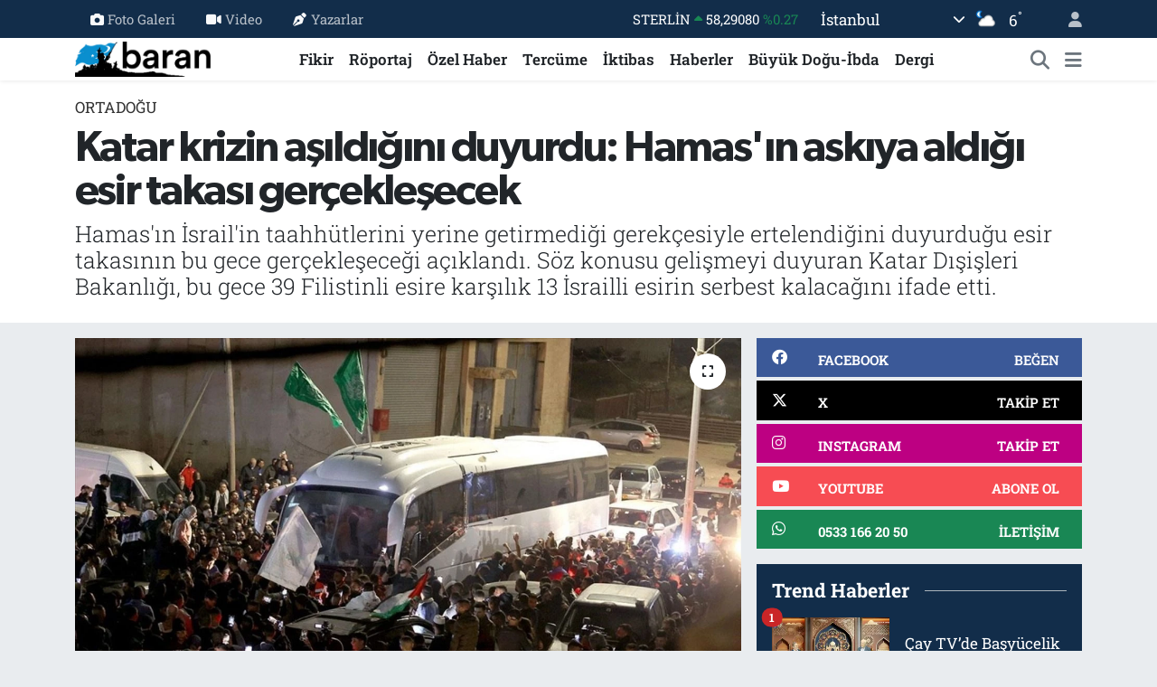

--- FILE ---
content_type: text/html; charset=UTF-8
request_url: https://www.barandergisi.net/katar-krizin-asildigini-duyurdu-hamasin-askiya-aldigi-esir-takasi-gerceklesecek
body_size: 20067
content:
<!DOCTYPE html>
<html lang="tr" data-theme="flow">
<head>
<link rel="dns-prefetch" href="//www.barandergisi.net">
<link rel="dns-prefetch" href="//barandergisinet.teimg.com">
<link rel="dns-prefetch" href="//static.tebilisim.com">
<link rel="dns-prefetch" href="//www.googletagmanager.com">
<link rel="dns-prefetch" href="//www.facebook.com">
<link rel="dns-prefetch" href="//www.twitter.com">
<link rel="dns-prefetch" href="//www.instagram.comaylikbarandergisi">
<link rel="dns-prefetch" href="//www.youtube.com">
<link rel="dns-prefetch" href="//api.whatsapp.com">
<link rel="dns-prefetch" href="//x.com">
<link rel="dns-prefetch" href="//www.linkedin.com">
<link rel="dns-prefetch" href="//pinterest.com">
<link rel="dns-prefetch" href="//t.me">
<link rel="dns-prefetch" href="//news.google.com">
<link rel="dns-prefetch" href="//facebook.com">
<link rel="dns-prefetch" href="//apps.apple.com">
<link rel="dns-prefetch" href="//tebilisim.com">
<link rel="dns-prefetch" href="//twitter.com">

    <meta charset="utf-8">
<title>Katar krizin aşıldığını duyurdu: Hamas&#039;ın askıya aldığı esir takası gerçekleşecek - Baran Dergisi - Baran-Haber-Görüş</title>
<meta name="description" content="Hamas&#039;ın İsrail&#039;in taahhütlerini yerine getirmediği gerekçesiyle ertelendiğini duyurduğu esir takasının bu gece gerçekleşeceği açıklandı. Söz konusu gelişmeyi duyuran Katar Dışişleri Bakanlığı, bu gece 39 Filistinli esire karşılık 13 İsrailli esirin serbest kalacağını ifade etti.">
<meta name="keywords" content="esir, israil, Filistin">
<link rel="canonical" href="https://www.barandergisi.net/katar-krizin-asildigini-duyurdu-hamasin-askiya-aldigi-esir-takasi-gerceklesecek">
<meta name="viewport" content="width=device-width,initial-scale=1">
<meta name="X-UA-Compatible" content="IE=edge">
<meta name="robots" content="max-image-preview:large">
<meta name="theme-color" content="#122d4a">
<meta name="title" content="Katar krizin aşıldığını duyurdu: Hamas&#039;ın askıya aldığı esir takası gerçekleşecek">
<meta name="articleSection" content="news">
<meta name="datePublished" content="2023-11-25T22:30:00+03:00">
<meta name="dateModified" content="2023-11-25T22:30:00+03:00">
<meta name="articleAuthor" content="Abdulkadir Kiraz">
<meta name="author" content="Abdulkadir Kiraz">
<link rel="amphtml" href="https://www.barandergisi.net/katar-krizin-asildigini-duyurdu-hamasin-askiya-aldigi-esir-takasi-gerceklesecek/amp">
<meta property="og:site_name" content="Baran Dergisi - Baran-Haber-Görüş">
<meta property="og:title" content="Katar krizin aşıldığını duyurdu: Hamas&#039;ın askıya aldığı esir takası gerçekleşecek">
<meta property="og:description" content="Hamas&#039;ın İsrail&#039;in taahhütlerini yerine getirmediği gerekçesiyle ertelendiğini duyurduğu esir takasının bu gece gerçekleşeceği açıklandı. Söz konusu gelişmeyi duyuran Katar Dışişleri Bakanlığı, bu gece 39 Filistinli esire karşılık 13 İsrailli esirin serbest kalacağını ifade etti.">
<meta property="og:url" content="https://www.barandergisi.net/katar-krizin-asildigini-duyurdu-hamasin-askiya-aldigi-esir-takasi-gerceklesecek">
<meta property="og:image" content="https://barandergisinet.teimg.com/crop/1280x720/barandergisi-net/uploads/2023/11/esir-takasi-1.jpg">
<meta property="og:image:width" content="1280">
<meta property="og:image:height" content="720">
<meta property="og:image:alt" content="Katar krizin aşıldığını duyurdu: Hamas&#039;ın askıya aldığı esir takası gerçekleşecek">
<meta property="og:article:published_time" content="2023-11-25T22:30:00+03:00">
<meta property="og:article:modified_time" content="2023-11-25T22:30:00+03:00">
<meta property="og:type" content="article">
<meta name="twitter:card" content="summary_large_image">
<meta name="twitter:site" content="@@barandergisix">
<meta name="twitter:title" content="Katar krizin aşıldığını duyurdu: Hamas&#039;ın askıya aldığı esir takası gerçekleşecek">
<meta name="twitter:description" content="Hamas&#039;ın İsrail&#039;in taahhütlerini yerine getirmediği gerekçesiyle ertelendiğini duyurduğu esir takasının bu gece gerçekleşeceği açıklandı. Söz konusu gelişmeyi duyuran Katar Dışişleri Bakanlığı, bu gece 39 Filistinli esire karşılık 13 İsrailli esirin serbest kalacağını ifade etti.">
<meta name="twitter:image" content="https://barandergisinet.teimg.com/crop/1280x720/barandergisi-net/uploads/2023/11/esir-takasi-1.jpg">
<meta name="twitter:url" content="https://www.barandergisi.net/katar-krizin-asildigini-duyurdu-hamasin-askiya-aldigi-esir-takasi-gerceklesecek">
<link rel="shortcut icon" type="image/x-icon" href="https://barandergisinet.teimg.com/barandergisi-net/uploads/2024/04/barandergisifavicon.png">
<link rel="manifest" href="https://www.barandergisi.net/manifest.json?v=6.6.4" />
<link rel="preload" href="https://static.tebilisim.com/flow/assets/css/font-awesome/fa-solid-900.woff2" as="font" type="font/woff2" crossorigin />
<link rel="preload" href="https://static.tebilisim.com/flow/assets/css/font-awesome/fa-brands-400.woff2" as="font" type="font/woff2" crossorigin />
<link rel="preload" href="https://static.tebilisim.com/flow/assets/css/weather-icons/font/weathericons-regular-webfont.woff2" as="font" type="font/woff2" crossorigin />
<link rel="preload" href="https://static.tebilisim.com/flow/vendor/te/fonts/roboto-slab/roboto-slab.woff2" as="font" type="font/woff2" crossorigin />

<link rel="preload"
	href="https://static.tebilisim.com/flow/vendor/te/fonts/gibson/Gibson-Bold.woff2"
	as="font" type="font/woff2" crossorigin />
<link rel="preload"
	href="https://static.tebilisim.com/flow/vendor/te/fonts/gibson/Gibson-BoldItalic.woff2"
	as="font" type="font/woff2" crossorigin />
<link rel="preload"
	href="https://static.tebilisim.com/flow/vendor/te/fonts/gibson/Gibson-Italic.woff2"
	as="font" type="font/woff2" crossorigin />
<link rel="preload"
	href="https://static.tebilisim.com/flow/vendor/te/fonts/gibson/Gibson-Light.woff2"
	as="font" type="font/woff2" crossorigin />
<link rel="preload"
	href="https://static.tebilisim.com/flow/vendor/te/fonts/gibson/Gibson-LightItalic.woff2"
	as="font" type="font/woff2" crossorigin />
<link rel="preload"
	href="https://static.tebilisim.com/flow/vendor/te/fonts/gibson/Gibson-SemiBold.woff2"
	as="font" type="font/woff2" crossorigin />
<link rel="preload"
	href="https://static.tebilisim.com/flow/vendor/te/fonts/gibson/Gibson-SemiBoldItalic.woff2"
	as="font" type="font/woff2" crossorigin />
<link rel="preload"
	href="https://static.tebilisim.com/flow/vendor/te/fonts/gibson/Gibson.woff2"
	as="font" type="font/woff2" crossorigin />

<link rel="preload" as="style" href="https://static.tebilisim.com/flow/vendor/te/fonts/roboto-slab.css?v=6.6.4">
<link rel="stylesheet" href="https://static.tebilisim.com/flow/vendor/te/fonts/roboto-slab.css?v=6.6.4">
<link rel="preload" as="style" href="https://static.tebilisim.com/flow/vendor/te/fonts/gibson.css?v=6.6.4">
<link rel="stylesheet" href="https://static.tebilisim.com/flow/vendor/te/fonts/gibson.css?v=6.6.4">

<link rel="preload" as="image" href="https://barandergisinet.teimg.com/crop/1280x720/barandergisi-net/uploads/2023/11/esir-takasi-1.jpg">
<style>:root {
        --te-link-color: #333;
        --te-link-hover-color: #000;
        --te-font: "Roboto Slab";
        --te-secondary-font: "Gibson";
        --te-h1-font-size: 48px;
        --te-color: #122d4a;
        --te-hover-color: #194c82;
        --mm-ocd-width: 85%!important; /*  Mobil Menü Genişliği */
        --swiper-theme-color: var(--te-color)!important;
        --header-13-color: #ffc107;
    }</style><link rel="preload" as="style" href="https://static.tebilisim.com/flow/assets/vendor/bootstrap/css/bootstrap.min.css?v=6.6.4">
<link rel="stylesheet" href="https://static.tebilisim.com/flow/assets/vendor/bootstrap/css/bootstrap.min.css?v=6.6.4">
<link rel="preload" as="style" href="https://static.tebilisim.com/flow/assets/css/app6.6.4.min.css">
<link rel="stylesheet" href="https://static.tebilisim.com/flow/assets/css/app6.6.4.min.css">



<script type="application/ld+json">{"@context":"https:\/\/schema.org","@type":"WebSite","url":"https:\/\/www.barandergisi.net","potentialAction":{"@type":"SearchAction","target":"https:\/\/www.barandergisi.net\/arama?q={query}","query-input":"required name=query"}}</script>

<script type="application/ld+json">{"@context":"https:\/\/schema.org","@type":"NewsMediaOrganization","url":"https:\/\/www.barandergisi.net","name":"Baran Dergisi - Baran Haber G\u00f6r\u00fc\u015f","logo":"https:\/\/barandergisinet.teimg.com\/barandergisi-net\/uploads\/2023\/03\/baran-23-logo.png","sameAs":["https:\/\/www.facebook.com\/@AylikBaranDergisi","https:\/\/www.twitter.com\/@barandergisix","https:\/\/www.youtube.com\/@BaranDergisiBaranHaber","https:\/\/www.instagram.com\/\/aylikbarandergisi"]}</script>

<script type="application/ld+json">{"@context":"https:\/\/schema.org","@graph":[{"@type":"SiteNavigationElement","name":"Ana Sayfa","url":"https:\/\/www.barandergisi.net","@id":"https:\/\/www.barandergisi.net"},{"@type":"SiteNavigationElement","name":"T\u00fcrkiye","url":"https:\/\/www.barandergisi.net\/gundem","@id":"https:\/\/www.barandergisi.net\/gundem"},{"@type":"SiteNavigationElement","name":"Bat\u0131 Alemi","url":"https:\/\/www.barandergisi.net\/bati-alemi","@id":"https:\/\/www.barandergisi.net\/bati-alemi"},{"@type":"SiteNavigationElement","name":"K\u00fclt\u00fcr - Sanat","url":"https:\/\/www.barandergisi.net\/kultur-sanat","@id":"https:\/\/www.barandergisi.net\/kultur-sanat"},{"@type":"SiteNavigationElement","name":"R\u00f6portaj","url":"https:\/\/www.barandergisi.net\/roportaj","@id":"https:\/\/www.barandergisi.net\/roportaj"},{"@type":"SiteNavigationElement","name":"Tarih","url":"https:\/\/www.barandergisi.net\/tarih","@id":"https:\/\/www.barandergisi.net\/tarih"},{"@type":"SiteNavigationElement","name":"B\u00fcy\u00fck Do\u011fu-\u0130bda","url":"https:\/\/www.barandergisi.net\/buyuk-dogu-ibda","@id":"https:\/\/www.barandergisi.net\/buyuk-dogu-ibda"},{"@type":"SiteNavigationElement","name":"Ortado\u011fu","url":"https:\/\/www.barandergisi.net\/ortadogu","@id":"https:\/\/www.barandergisi.net\/ortadogu"},{"@type":"SiteNavigationElement","name":"Avrupa","url":"https:\/\/www.barandergisi.net\/avrupa","@id":"https:\/\/www.barandergisi.net\/avrupa"},{"@type":"SiteNavigationElement","name":"\u0130ktibas","url":"https:\/\/www.barandergisi.net\/iktibas","@id":"https:\/\/www.barandergisi.net\/iktibas"},{"@type":"SiteNavigationElement","name":"Bayilerimiz ve Abonelik","url":"https:\/\/www.barandergisi.net\/bayilerimiz-ve-abonelik","@id":"https:\/\/www.barandergisi.net\/bayilerimiz-ve-abonelik"},{"@type":"SiteNavigationElement","name":"\u0130slam Alemi","url":"https:\/\/www.barandergisi.net\/islam-alemi","@id":"https:\/\/www.barandergisi.net\/islam-alemi"},{"@type":"SiteNavigationElement","name":"Amerika","url":"https:\/\/www.barandergisi.net\/amerika","@id":"https:\/\/www.barandergisi.net\/amerika"},{"@type":"SiteNavigationElement","name":"\u0130lim","url":"https:\/\/www.barandergisi.net\/ilim","@id":"https:\/\/www.barandergisi.net\/ilim"},{"@type":"SiteNavigationElement","name":"Fikir","url":"https:\/\/www.barandergisi.net\/fikir","@id":"https:\/\/www.barandergisi.net\/fikir"},{"@type":"SiteNavigationElement","name":"Asya","url":"https:\/\/www.barandergisi.net\/asya","@id":"https:\/\/www.barandergisi.net\/asya"},{"@type":"SiteNavigationElement","name":"D\u00fcnya","url":"https:\/\/www.barandergisi.net\/dunya","@id":"https:\/\/www.barandergisi.net\/dunya"},{"@type":"SiteNavigationElement","name":"Dergi","url":"https:\/\/www.barandergisi.net\/baran-dergisi-sayilari","@id":"https:\/\/www.barandergisi.net\/baran-dergisi-sayilari"},{"@type":"SiteNavigationElement","name":"Bilim-Teknoloji","url":"https:\/\/www.barandergisi.net\/bilim-teknoloji","@id":"https:\/\/www.barandergisi.net\/bilim-teknoloji"},{"@type":"SiteNavigationElement","name":"Haberler","url":"https:\/\/www.barandergisi.net\/genel","@id":"https:\/\/www.barandergisi.net\/genel"},{"@type":"SiteNavigationElement","name":"Sa\u011fl\u0131k","url":"https:\/\/www.barandergisi.net\/saglik","@id":"https:\/\/www.barandergisi.net\/saglik"},{"@type":"SiteNavigationElement","name":"Afrika","url":"https:\/\/www.barandergisi.net\/afrika","@id":"https:\/\/www.barandergisi.net\/afrika"},{"@type":"SiteNavigationElement","name":"\u00d6zel Haber","url":"https:\/\/www.barandergisi.net\/ozel-haber","@id":"https:\/\/www.barandergisi.net\/ozel-haber"},{"@type":"SiteNavigationElement","name":"Terc\u00fcme","url":"https:\/\/www.barandergisi.net\/tercume","@id":"https:\/\/www.barandergisi.net\/tercume"},{"@type":"SiteNavigationElement","name":"Yay\u0131n Politikam\u0131z","url":"https:\/\/www.barandergisi.net\/yayin-politikamiz","@id":"https:\/\/www.barandergisi.net\/yayin-politikamiz"},{"@type":"SiteNavigationElement","name":"Gizlilik Politikas\u0131","url":"https:\/\/www.barandergisi.net\/gizlilik-politikasi","@id":"https:\/\/www.barandergisi.net\/gizlilik-politikasi"},{"@type":"SiteNavigationElement","name":"\u0130leti\u015fim","url":"https:\/\/www.barandergisi.net\/iletisim","@id":"https:\/\/www.barandergisi.net\/iletisim"},{"@type":"SiteNavigationElement","name":"Gizlilik S\u00f6zle\u015fmesi","url":"https:\/\/www.barandergisi.net\/gizlilik-sozlesmesi","@id":"https:\/\/www.barandergisi.net\/gizlilik-sozlesmesi"},{"@type":"SiteNavigationElement","name":"Yazarlar","url":"https:\/\/www.barandergisi.net\/yazarlar","@id":"https:\/\/www.barandergisi.net\/yazarlar"},{"@type":"SiteNavigationElement","name":"Foto Galeri","url":"https:\/\/www.barandergisi.net\/foto-galeri","@id":"https:\/\/www.barandergisi.net\/foto-galeri"},{"@type":"SiteNavigationElement","name":"Video Galeri","url":"https:\/\/www.barandergisi.net\/video","@id":"https:\/\/www.barandergisi.net\/video"},{"@type":"SiteNavigationElement","name":"Biyografiler","url":"https:\/\/www.barandergisi.net\/biyografi","@id":"https:\/\/www.barandergisi.net\/biyografi"},{"@type":"SiteNavigationElement","name":"Firma Rehberi","url":"https:\/\/www.barandergisi.net\/rehber","@id":"https:\/\/www.barandergisi.net\/rehber"},{"@type":"SiteNavigationElement","name":"Seri \u0130lanlar","url":"https:\/\/www.barandergisi.net\/ilan","@id":"https:\/\/www.barandergisi.net\/ilan"},{"@type":"SiteNavigationElement","name":"Vefatlar","url":"https:\/\/www.barandergisi.net\/vefat","@id":"https:\/\/www.barandergisi.net\/vefat"},{"@type":"SiteNavigationElement","name":"R\u00f6portajlar","url":"https:\/\/www.barandergisi.net\/roportaj","@id":"https:\/\/www.barandergisi.net\/roportaj"},{"@type":"SiteNavigationElement","name":"Anketler","url":"https:\/\/www.barandergisi.net\/anketler","@id":"https:\/\/www.barandergisi.net\/anketler"},{"@type":"SiteNavigationElement","name":"Ey\u00fcpsultan Bug\u00fcn, Yar\u0131n ve 1 Haftal\u0131k Hava Durumu Tahmini","url":"https:\/\/www.barandergisi.net\/eyupsultan-hava-durumu","@id":"https:\/\/www.barandergisi.net\/eyupsultan-hava-durumu"},{"@type":"SiteNavigationElement","name":"Ey\u00fcpsultan Namaz Vakitleri","url":"https:\/\/www.barandergisi.net\/eyupsultan-namaz-vakitleri","@id":"https:\/\/www.barandergisi.net\/eyupsultan-namaz-vakitleri"},{"@type":"SiteNavigationElement","name":"Puan Durumu ve Fikst\u00fcr","url":"https:\/\/www.barandergisi.net\/futbol\/super-lig-puan-durumu-ve-fikstur","@id":"https:\/\/www.barandergisi.net\/futbol\/super-lig-puan-durumu-ve-fikstur"}]}</script>

<script type="application/ld+json">{"@context":"https:\/\/schema.org","@type":"BreadcrumbList","itemListElement":[{"@type":"ListItem","position":1,"item":{"@type":"Thing","@id":"https:\/\/www.barandergisi.net","name":"Haberler"}},{"@type":"ListItem","position":2,"item":{"@type":"Thing","@id":"https:\/\/www.barandergisi.net\/ortadogu","name":"Ortado\u011fu"}},{"@type":"ListItem","position":3,"item":{"@type":"Thing","@id":"https:\/\/www.barandergisi.net\/katar-krizin-asildigini-duyurdu-hamasin-askiya-aldigi-esir-takasi-gerceklesecek","name":"Katar krizin a\u015f\u0131ld\u0131\u011f\u0131n\u0131 duyurdu: Hamas'\u0131n ask\u0131ya ald\u0131\u011f\u0131 esir takas\u0131 ger\u00e7ekle\u015fecek"}}]}</script>
<script type="application/ld+json">{"@context":"https:\/\/schema.org","@type":"NewsArticle","headline":"Katar krizin a\u015f\u0131ld\u0131\u011f\u0131n\u0131 duyurdu: Hamas'\u0131n ask\u0131ya ald\u0131\u011f\u0131 esir takas\u0131 ger\u00e7ekle\u015fecek","articleSection":"Ortado\u011fu","dateCreated":"2023-11-25T22:30:00+03:00","datePublished":"2023-11-25T22:30:00+03:00","dateModified":"2023-11-25T22:30:00+03:00","wordCount":56,"genre":"news","mainEntityOfPage":{"@type":"WebPage","@id":"https:\/\/www.barandergisi.net\/katar-krizin-asildigini-duyurdu-hamasin-askiya-aldigi-esir-takasi-gerceklesecek"},"articleBody":"Hamas'\u0131n erteledi\u011fini a\u00e7\u0131klad\u0131\u011f\u0131 esir takas\u0131n\u0131n bu gece ger\u00e7ekle\u015ftirilece\u011fi duyuruldu.\r\n\r\nA\u00e7\u0131klama Katar D\u0131\u015fi\u015fleri Bakanl\u0131\u011f\u0131ndan geldi. Mutabakat\u0131n uygulanmas\u0131n\u0131n \u00f6n\u00fcndeki engellerin ortadan kald\u0131r\u0131ld\u0131\u011f\u0131n\u0131 belirten Bakanl\u0131k, bu gece, 39 Filistinli esire kar\u015f\u0131l\u0131k 13 \u0130srailli esirin serbest kalaca\u011f\u0131n\u0131 a\u00e7\u0131klad\u0131.","description":"Hamas'\u0131n \u0130srail'in taahh\u00fctlerini yerine getirmedi\u011fi gerek\u00e7esiyle ertelendi\u011fini duyurdu\u011fu esir takas\u0131n\u0131n bu gece ger\u00e7ekle\u015fece\u011fi a\u00e7\u0131kland\u0131. S\u00f6z konusu geli\u015fmeyi duyuran Katar D\u0131\u015fi\u015fleri Bakanl\u0131\u011f\u0131, bu gece 39 Filistinli esire kar\u015f\u0131l\u0131k 13 \u0130srailli esirin serbest kalaca\u011f\u0131n\u0131 ifade etti.","inLanguage":"tr-TR","keywords":["esir","israil","Filistin"],"image":{"@type":"ImageObject","url":"https:\/\/barandergisinet.teimg.com\/crop\/1280x720\/barandergisi-net\/uploads\/2023\/11\/esir-takasi-1.jpg","width":"1280","height":"720","caption":"Katar krizin a\u015f\u0131ld\u0131\u011f\u0131n\u0131 duyurdu: Hamas'\u0131n ask\u0131ya ald\u0131\u011f\u0131 esir takas\u0131 ger\u00e7ekle\u015fecek"},"publishingPrinciples":"https:\/\/www.barandergisi.net\/gizlilik-sozlesmesi","isFamilyFriendly":"http:\/\/schema.org\/True","isAccessibleForFree":"http:\/\/schema.org\/True","publisher":{"@type":"Organization","name":"Baran Dergisi - Baran Haber G\u00f6r\u00fc\u015f","image":"https:\/\/barandergisinet.teimg.com\/barandergisi-net\/uploads\/2023\/03\/baran-23-logo.png","logo":{"@type":"ImageObject","url":"https:\/\/barandergisinet.teimg.com\/barandergisi-net\/uploads\/2023\/03\/baran-23-logo.png","width":"640","height":"375"}},"author":{"@type":"Person","name":"Abdulkadir Kiraz","honorificPrefix":"","jobTitle":"","url":null}}</script>





<!-- Google tag (gtag.js) -->
<script async src="https://www.googletagmanager.com/gtag/js?id=UA-216063560-1"></script>
<script>
  window.dataLayer = window.dataLayer || [];
  function gtag(){dataLayer.push(arguments);}
  gtag('js', new Date());

  gtag('config', 'UA-216063560-1');
</script>



<script async data-cfasync="false"
	src="https://www.googletagmanager.com/gtag/js?id=G-MGFH2Y8WX2"></script>
<script data-cfasync="false">
	window.dataLayer = window.dataLayer || [];
	  function gtag(){dataLayer.push(arguments);}
	  gtag('js', new Date());
	  gtag('config', 'G-MGFH2Y8WX2');
</script>




</head>




<body class="d-flex flex-column min-vh-100">

    
    

    <header class="header-4">
    <div class="top-header d-none d-lg-block">
        <div class="container">
            <div class="d-flex justify-content-between align-items-center">

                <ul  class="top-menu nav small sticky-top">
        <li class="nav-item   ">
        <a href="/foto-galeri" class="nav-link pe-3" target="_self" title="Foto Galeri"><i class="fa fa-camera me-1 text-light mr-1"></i>Foto Galeri</a>
        
    </li>
        <li class="nav-item   ">
        <a href="/video" class="nav-link pe-3" target="_self" title="Video"><i class="fa fa-video me-1 text-light mr-1"></i>Video</a>
        
    </li>
        <li class="nav-item   ">
        <a href="/yazarlar" class="nav-link pe-3" target="_self" title="Yazarlar"><i class="fa fa-pen-nib me-1 text-light mr-1"></i>Yazarlar</a>
        
    </li>
    </ul>


                                    <div class="position-relative overflow-hidden ms-auto text-end" style="height: 36px;">
                        <!-- PİYASALAR -->
        <div class="newsticker mini small">
        <ul class="newsticker__list list-unstyled" data-header="4">
            <li class="newsticker__item col dolar">DOLAR
                <span class="text-success"><i class="fa fa-caret-up"></i></span>
                <span class="value">43,28270</span>
                <span class="text-success">%0.05</span>
            </li>
            <li class="newsticker__item col euro">EURO
                <span class="text-success"><i class="fa fa-caret-up"></i></span>
                <span class="value">50,80350</span>
                <span class="text-success">%0.77</span>
            </li>
            <li class="newsticker__item col euro">STERLİN
                <span class="text-success"><i class="fa fa-caret-up"></i></span>
                <span class="value">58,29080</span>
                <span class="text-success">%0.27</span>
            </li>
            <li class="newsticker__item col altin">G.ALTIN
                <span class="text-success"><i class="fa fa-caret-up"></i></span>
                <span class="value">6603,04000</span>
                <span class="text-success">%1.63</span>
            </li>
            <li class="newsticker__item col bist">BİST100
                <span class="text-success"><i class="fa fa-caret-up"></i></span>
                <span class="value">12.806,00</span>
                <span class="text-success">%45</span>
            </li>
            <li class="newsticker__item col btc">BITCOIN
                <span class="text-danger"><i class="fa fa-caret-down"></i></span>
                <span class="value">90.045,38</span>
                <span class="text-danger">%-3.47</span>
            </li>
        </ul>
    </div>
    

                    </div>
                    <div class="d-flex justify-content-end align-items-center text-light ms-4 weather-widget mini">
                        <!-- HAVA DURUMU -->

<input type="hidden" name="widget_setting_weathercity" value="41.16343020,28.76644080" />

            <div class="weather d-none d-xl-block me-2" data-header="4">
            <div class="custom-selectbox text-white" onclick="toggleDropdown(this)" style="width: 100%">
    <div class="d-flex justify-content-between align-items-center">
        <span style="">İstanbul</span>
        <i class="fas fa-chevron-down" style="font-size: 14px"></i>
    </div>
    <ul class="bg-white text-dark overflow-widget" style="min-height: 100px; max-height: 300px">
                        <li>
            <a href="https://www.barandergisi.net/adana-hava-durumu" title="Adana Hava Durumu" class="text-dark">
                Adana
            </a>
        </li>
                        <li>
            <a href="https://www.barandergisi.net/adiyaman-hava-durumu" title="Adıyaman Hava Durumu" class="text-dark">
                Adıyaman
            </a>
        </li>
                        <li>
            <a href="https://www.barandergisi.net/afyonkarahisar-hava-durumu" title="Afyonkarahisar Hava Durumu" class="text-dark">
                Afyonkarahisar
            </a>
        </li>
                        <li>
            <a href="https://www.barandergisi.net/agri-hava-durumu" title="Ağrı Hava Durumu" class="text-dark">
                Ağrı
            </a>
        </li>
                        <li>
            <a href="https://www.barandergisi.net/aksaray-hava-durumu" title="Aksaray Hava Durumu" class="text-dark">
                Aksaray
            </a>
        </li>
                        <li>
            <a href="https://www.barandergisi.net/amasya-hava-durumu" title="Amasya Hava Durumu" class="text-dark">
                Amasya
            </a>
        </li>
                        <li>
            <a href="https://www.barandergisi.net/ankara-hava-durumu" title="Ankara Hava Durumu" class="text-dark">
                Ankara
            </a>
        </li>
                        <li>
            <a href="https://www.barandergisi.net/antalya-hava-durumu" title="Antalya Hava Durumu" class="text-dark">
                Antalya
            </a>
        </li>
                        <li>
            <a href="https://www.barandergisi.net/ardahan-hava-durumu" title="Ardahan Hava Durumu" class="text-dark">
                Ardahan
            </a>
        </li>
                        <li>
            <a href="https://www.barandergisi.net/artvin-hava-durumu" title="Artvin Hava Durumu" class="text-dark">
                Artvin
            </a>
        </li>
                        <li>
            <a href="https://www.barandergisi.net/aydin-hava-durumu" title="Aydın Hava Durumu" class="text-dark">
                Aydın
            </a>
        </li>
                        <li>
            <a href="https://www.barandergisi.net/balikesir-hava-durumu" title="Balıkesir Hava Durumu" class="text-dark">
                Balıkesir
            </a>
        </li>
                        <li>
            <a href="https://www.barandergisi.net/bartin-hava-durumu" title="Bartın Hava Durumu" class="text-dark">
                Bartın
            </a>
        </li>
                        <li>
            <a href="https://www.barandergisi.net/batman-hava-durumu" title="Batman Hava Durumu" class="text-dark">
                Batman
            </a>
        </li>
                        <li>
            <a href="https://www.barandergisi.net/bayburt-hava-durumu" title="Bayburt Hava Durumu" class="text-dark">
                Bayburt
            </a>
        </li>
                        <li>
            <a href="https://www.barandergisi.net/bilecik-hava-durumu" title="Bilecik Hava Durumu" class="text-dark">
                Bilecik
            </a>
        </li>
                        <li>
            <a href="https://www.barandergisi.net/bingol-hava-durumu" title="Bingöl Hava Durumu" class="text-dark">
                Bingöl
            </a>
        </li>
                        <li>
            <a href="https://www.barandergisi.net/bitlis-hava-durumu" title="Bitlis Hava Durumu" class="text-dark">
                Bitlis
            </a>
        </li>
                        <li>
            <a href="https://www.barandergisi.net/bolu-hava-durumu" title="Bolu Hava Durumu" class="text-dark">
                Bolu
            </a>
        </li>
                        <li>
            <a href="https://www.barandergisi.net/burdur-hava-durumu" title="Burdur Hava Durumu" class="text-dark">
                Burdur
            </a>
        </li>
                        <li>
            <a href="https://www.barandergisi.net/bursa-hava-durumu" title="Bursa Hava Durumu" class="text-dark">
                Bursa
            </a>
        </li>
                        <li>
            <a href="https://www.barandergisi.net/canakkale-hava-durumu" title="Çanakkale Hava Durumu" class="text-dark">
                Çanakkale
            </a>
        </li>
                        <li>
            <a href="https://www.barandergisi.net/cankiri-hava-durumu" title="Çankırı Hava Durumu" class="text-dark">
                Çankırı
            </a>
        </li>
                        <li>
            <a href="https://www.barandergisi.net/corum-hava-durumu" title="Çorum Hava Durumu" class="text-dark">
                Çorum
            </a>
        </li>
                        <li>
            <a href="https://www.barandergisi.net/denizli-hava-durumu" title="Denizli Hava Durumu" class="text-dark">
                Denizli
            </a>
        </li>
                        <li>
            <a href="https://www.barandergisi.net/diyarbakir-hava-durumu" title="Diyarbakır Hava Durumu" class="text-dark">
                Diyarbakır
            </a>
        </li>
                        <li>
            <a href="https://www.barandergisi.net/duzce-hava-durumu" title="Düzce Hava Durumu" class="text-dark">
                Düzce
            </a>
        </li>
                        <li>
            <a href="https://www.barandergisi.net/edirne-hava-durumu" title="Edirne Hava Durumu" class="text-dark">
                Edirne
            </a>
        </li>
                        <li>
            <a href="https://www.barandergisi.net/elazig-hava-durumu" title="Elazığ Hava Durumu" class="text-dark">
                Elazığ
            </a>
        </li>
                        <li>
            <a href="https://www.barandergisi.net/erzincan-hava-durumu" title="Erzincan Hava Durumu" class="text-dark">
                Erzincan
            </a>
        </li>
                        <li>
            <a href="https://www.barandergisi.net/erzurum-hava-durumu" title="Erzurum Hava Durumu" class="text-dark">
                Erzurum
            </a>
        </li>
                        <li>
            <a href="https://www.barandergisi.net/eskisehir-hava-durumu" title="Eskişehir Hava Durumu" class="text-dark">
                Eskişehir
            </a>
        </li>
                        <li>
            <a href="https://www.barandergisi.net/gaziantep-hava-durumu" title="Gaziantep Hava Durumu" class="text-dark">
                Gaziantep
            </a>
        </li>
                        <li>
            <a href="https://www.barandergisi.net/giresun-hava-durumu" title="Giresun Hava Durumu" class="text-dark">
                Giresun
            </a>
        </li>
                        <li>
            <a href="https://www.barandergisi.net/gumushane-hava-durumu" title="Gümüşhane Hava Durumu" class="text-dark">
                Gümüşhane
            </a>
        </li>
                        <li>
            <a href="https://www.barandergisi.net/hakkari-hava-durumu" title="Hakkâri Hava Durumu" class="text-dark">
                Hakkâri
            </a>
        </li>
                        <li>
            <a href="https://www.barandergisi.net/hatay-hava-durumu" title="Hatay Hava Durumu" class="text-dark">
                Hatay
            </a>
        </li>
                        <li>
            <a href="https://www.barandergisi.net/igdir-hava-durumu" title="Iğdır Hava Durumu" class="text-dark">
                Iğdır
            </a>
        </li>
                        <li>
            <a href="https://www.barandergisi.net/isparta-hava-durumu" title="Isparta Hava Durumu" class="text-dark">
                Isparta
            </a>
        </li>
                        <li>
            <a href="https://www.barandergisi.net/istanbul-hava-durumu" title="İstanbul Hava Durumu" class="text-dark">
                İstanbul
            </a>
        </li>
                        <li>
            <a href="https://www.barandergisi.net/izmir-hava-durumu" title="İzmir Hava Durumu" class="text-dark">
                İzmir
            </a>
        </li>
                        <li>
            <a href="https://www.barandergisi.net/kahramanmaras-hava-durumu" title="Kahramanmaraş Hava Durumu" class="text-dark">
                Kahramanmaraş
            </a>
        </li>
                        <li>
            <a href="https://www.barandergisi.net/karabuk-hava-durumu" title="Karabük Hava Durumu" class="text-dark">
                Karabük
            </a>
        </li>
                        <li>
            <a href="https://www.barandergisi.net/karaman-hava-durumu" title="Karaman Hava Durumu" class="text-dark">
                Karaman
            </a>
        </li>
                        <li>
            <a href="https://www.barandergisi.net/kars-hava-durumu" title="Kars Hava Durumu" class="text-dark">
                Kars
            </a>
        </li>
                        <li>
            <a href="https://www.barandergisi.net/kastamonu-hava-durumu" title="Kastamonu Hava Durumu" class="text-dark">
                Kastamonu
            </a>
        </li>
                        <li>
            <a href="https://www.barandergisi.net/kayseri-hava-durumu" title="Kayseri Hava Durumu" class="text-dark">
                Kayseri
            </a>
        </li>
                        <li>
            <a href="https://www.barandergisi.net/kilis-hava-durumu" title="Kilis Hava Durumu" class="text-dark">
                Kilis
            </a>
        </li>
                        <li>
            <a href="https://www.barandergisi.net/kirikkale-hava-durumu" title="Kırıkkale Hava Durumu" class="text-dark">
                Kırıkkale
            </a>
        </li>
                        <li>
            <a href="https://www.barandergisi.net/kirklareli-hava-durumu" title="Kırklareli Hava Durumu" class="text-dark">
                Kırklareli
            </a>
        </li>
                        <li>
            <a href="https://www.barandergisi.net/kirsehir-hava-durumu" title="Kırşehir Hava Durumu" class="text-dark">
                Kırşehir
            </a>
        </li>
                        <li>
            <a href="https://www.barandergisi.net/kocaeli-hava-durumu" title="Kocaeli Hava Durumu" class="text-dark">
                Kocaeli
            </a>
        </li>
                        <li>
            <a href="https://www.barandergisi.net/konya-hava-durumu" title="Konya Hava Durumu" class="text-dark">
                Konya
            </a>
        </li>
                        <li>
            <a href="https://www.barandergisi.net/kutahya-hava-durumu" title="Kütahya Hava Durumu" class="text-dark">
                Kütahya
            </a>
        </li>
                        <li>
            <a href="https://www.barandergisi.net/malatya-hava-durumu" title="Malatya Hava Durumu" class="text-dark">
                Malatya
            </a>
        </li>
                        <li>
            <a href="https://www.barandergisi.net/manisa-hava-durumu" title="Manisa Hava Durumu" class="text-dark">
                Manisa
            </a>
        </li>
                        <li>
            <a href="https://www.barandergisi.net/mardin-hava-durumu" title="Mardin Hava Durumu" class="text-dark">
                Mardin
            </a>
        </li>
                        <li>
            <a href="https://www.barandergisi.net/mersin-hava-durumu" title="Mersin Hava Durumu" class="text-dark">
                Mersin
            </a>
        </li>
                        <li>
            <a href="https://www.barandergisi.net/mugla-hava-durumu" title="Muğla Hava Durumu" class="text-dark">
                Muğla
            </a>
        </li>
                        <li>
            <a href="https://www.barandergisi.net/mus-hava-durumu" title="Muş Hava Durumu" class="text-dark">
                Muş
            </a>
        </li>
                        <li>
            <a href="https://www.barandergisi.net/nevsehir-hava-durumu" title="Nevşehir Hava Durumu" class="text-dark">
                Nevşehir
            </a>
        </li>
                        <li>
            <a href="https://www.barandergisi.net/nigde-hava-durumu" title="Niğde Hava Durumu" class="text-dark">
                Niğde
            </a>
        </li>
                        <li>
            <a href="https://www.barandergisi.net/ordu-hava-durumu" title="Ordu Hava Durumu" class="text-dark">
                Ordu
            </a>
        </li>
                        <li>
            <a href="https://www.barandergisi.net/osmaniye-hava-durumu" title="Osmaniye Hava Durumu" class="text-dark">
                Osmaniye
            </a>
        </li>
                        <li>
            <a href="https://www.barandergisi.net/rize-hava-durumu" title="Rize Hava Durumu" class="text-dark">
                Rize
            </a>
        </li>
                        <li>
            <a href="https://www.barandergisi.net/sakarya-hava-durumu" title="Sakarya Hava Durumu" class="text-dark">
                Sakarya
            </a>
        </li>
                        <li>
            <a href="https://www.barandergisi.net/samsun-hava-durumu" title="Samsun Hava Durumu" class="text-dark">
                Samsun
            </a>
        </li>
                        <li>
            <a href="https://www.barandergisi.net/sanliurfa-hava-durumu" title="Şanlıurfa Hava Durumu" class="text-dark">
                Şanlıurfa
            </a>
        </li>
                        <li>
            <a href="https://www.barandergisi.net/siirt-hava-durumu" title="Siirt Hava Durumu" class="text-dark">
                Siirt
            </a>
        </li>
                        <li>
            <a href="https://www.barandergisi.net/sinop-hava-durumu" title="Sinop Hava Durumu" class="text-dark">
                Sinop
            </a>
        </li>
                        <li>
            <a href="https://www.barandergisi.net/sivas-hava-durumu" title="Sivas Hava Durumu" class="text-dark">
                Sivas
            </a>
        </li>
                        <li>
            <a href="https://www.barandergisi.net/sirnak-hava-durumu" title="Şırnak Hava Durumu" class="text-dark">
                Şırnak
            </a>
        </li>
                        <li>
            <a href="https://www.barandergisi.net/tekirdag-hava-durumu" title="Tekirdağ Hava Durumu" class="text-dark">
                Tekirdağ
            </a>
        </li>
                        <li>
            <a href="https://www.barandergisi.net/tokat-hava-durumu" title="Tokat Hava Durumu" class="text-dark">
                Tokat
            </a>
        </li>
                        <li>
            <a href="https://www.barandergisi.net/trabzon-hava-durumu" title="Trabzon Hava Durumu" class="text-dark">
                Trabzon
            </a>
        </li>
                        <li>
            <a href="https://www.barandergisi.net/tunceli-hava-durumu" title="Tunceli Hava Durumu" class="text-dark">
                Tunceli
            </a>
        </li>
                        <li>
            <a href="https://www.barandergisi.net/usak-hava-durumu" title="Uşak Hava Durumu" class="text-dark">
                Uşak
            </a>
        </li>
                        <li>
            <a href="https://www.barandergisi.net/van-hava-durumu" title="Van Hava Durumu" class="text-dark">
                Van
            </a>
        </li>
                        <li>
            <a href="https://www.barandergisi.net/yalova-hava-durumu" title="Yalova Hava Durumu" class="text-dark">
                Yalova
            </a>
        </li>
                        <li>
            <a href="https://www.barandergisi.net/yozgat-hava-durumu" title="Yozgat Hava Durumu" class="text-dark">
                Yozgat
            </a>
        </li>
                        <li>
            <a href="https://www.barandergisi.net/zonguldak-hava-durumu" title="Zonguldak Hava Durumu" class="text-dark">
                Zonguldak
            </a>
        </li>
            </ul>
</div>

        </div>
        <div class="d-none d-xl-block" data-header="4">
            <span class="lead me-2">
                <img src="//cdn.weatherapi.com/weather/64x64/night/116.png" class="condition" width="26" height="26" alt="6" />
            </span>
            <span class="degree text-white">6</span><sup class="text-white">°</sup>
        </div>
    
<div data-location='{"city":"TUXX0014"}' class="d-none"></div>


                    </div>
                                <ul class="nav ms-4">
                    <li class="nav-item ms-2"><a class="nav-link pe-0" href="/member/login" title="Üyelik Girişi" target="_blank"><i class="fa fa-user"></i></a></li>
                </ul>
            </div>
        </div>
    </div>
    <nav class="main-menu navbar navbar-expand-lg bg-white shadow-sm py-1">
        <div class="container">
            <div class="d-lg-none">
                <a href="#menu" title="Ana Menü"><i class="fa fa-bars fa-lg"></i></a>
            </div>
            <div>
                                <a class="navbar-brand me-0" href="/" title="Baran Dergisi - Baran-Haber-Görüş">
                    <img src="https://barandergisinet.teimg.com/barandergisi-net/uploads/2023/03/baran-23-logo.png" alt="Baran Dergisi - Baran-Haber-Görüş" width="150" height="40" class="light-mode img-fluid flow-logo">
<img src="https://barandergisinet.teimg.com/barandergisi-net/uploads/2023/03/baran-23-logo.png" alt="Baran Dergisi - Baran-Haber-Görüş" width="150" height="40" class="dark-mode img-fluid flow-logo d-none">

                </a>
                            </div>
            <div class="d-none d-lg-block">
                <ul  class="nav fw-semibold">
        <li class="nav-item   ">
        <a href="/fikir" class="nav-link nav-link text-dark" target="_self" title="Fikir">Fikir</a>
        
    </li>
        <li class="nav-item   ">
        <a href="/roportaj" class="nav-link nav-link text-dark" target="_self" title="Röportaj">Röportaj</a>
        
    </li>
        <li class="nav-item   ">
        <a href="/ozel-haber" class="nav-link nav-link text-dark" target="_self" title="Özel Haber">Özel Haber</a>
        
    </li>
        <li class="nav-item   ">
        <a href="/tercume" class="nav-link nav-link text-dark" target="_self" title="Tercüme">Tercüme</a>
        
    </li>
        <li class="nav-item   ">
        <a href="/iktibas" class="nav-link nav-link text-dark" target="_self" title="İktibas">İktibas</a>
        
    </li>
        <li class="nav-item   ">
        <a href="/genel" class="nav-link nav-link text-dark" target="_self" title="Haberler">Haberler</a>
        
    </li>
        <li class="nav-item   ">
        <a href="/buyuk-dogu-ibda" class="nav-link nav-link text-dark" target="_self" title="Büyük Doğu-İbda">Büyük Doğu-İbda</a>
        
    </li>
        <li class="nav-item   ">
        <a href="/baran-dergisi-sayilari" class="nav-link nav-link text-dark" target="_self" title="Dergi">Dergi</a>
        
    </li>
    </ul>

            </div>
            <ul class="navigation-menu nav d-flex align-items-center">
                <li class="nav-item">
                    <a href="/arama" class="nav-link" title="Ara">
                        <i class="fa fa-search fa-lg text-secondary"></i>
                    </a>
                </li>
                
                <li class="nav-item dropdown d-none d-lg-block position-static">
                    <a class="nav-link p-0 ms-2 text-secondary" data-bs-toggle="dropdown" href="#" aria-haspopup="true" aria-expanded="false" title="Ana Menü"><i class="fa fa-bars fa-lg"></i></a>
                    <div class="mega-menu dropdown-menu dropdown-menu-end text-capitalize shadow-lg border-0 rounded-0">

    <div class="row g-3 small p-3">

                <div class="col">
            <div class="extra-sections bg-light p-3 border">
                <a href="https://www.barandergisi.net/istanbul-nobetci-eczaneler" title="Nöbetçi Eczaneler" class="d-block border-bottom pb-2 mb-2" target="_self"><i class="fa-solid fa-capsules me-2"></i>Nöbetçi Eczaneler</a>
<a href="https://www.barandergisi.net/istanbul-hava-durumu" title="Hava Durumu" class="d-block border-bottom pb-2 mb-2" target="_self"><i class="fa-solid fa-cloud-sun me-2"></i>Hava Durumu</a>
<a href="https://www.barandergisi.net/istanbul-namaz-vakitleri" title="Namaz Vakitleri" class="d-block border-bottom pb-2 mb-2" target="_self"><i class="fa-solid fa-mosque me-2"></i>Namaz Vakitleri</a>
<a href="https://www.barandergisi.net/istanbul-trafik-durumu" title="Trafik Durumu" class="d-block border-bottom pb-2 mb-2" target="_self"><i class="fa-solid fa-car me-2"></i>Trafik Durumu</a>
<a href="https://www.barandergisi.net/futbol/super-lig-puan-durumu-ve-fikstur" title="Süper Lig Puan Durumu ve Fikstür" class="d-block border-bottom pb-2 mb-2" target="_self"><i class="fa-solid fa-chart-bar me-2"></i>Süper Lig Puan Durumu ve Fikstür</a>
<a href="https://www.barandergisi.net/tum-mansetler" title="Tüm Manşetler" class="d-block border-bottom pb-2 mb-2" target="_self"><i class="fa-solid fa-newspaper me-2"></i>Tüm Manşetler</a>
<a href="https://www.barandergisi.net/sondakika-haberleri" title="Son Dakika Haberleri" class="d-block border-bottom pb-2 mb-2" target="_self"><i class="fa-solid fa-bell me-2"></i>Son Dakika Haberleri</a>

            </div>
        </div>
        
        

    </div>

    <div class="p-3 bg-light">
                <a class="me-3"
            href="https://www.facebook.com/@AylikBaranDergisi" target="_blank" rel="nofollow noreferrer noopener"><i class="fab fa-facebook me-2 text-navy"></i> Facebook</a>
                        <a class="me-3"
            href="https://www.twitter.com/@barandergisix" target="_blank" rel="nofollow noreferrer noopener"><i class="fab fa-x-twitter "></i> Twitter</a>
                        <a class="me-3"
            href="https://www.instagram.com//aylikbarandergisi" target="_blank" rel="nofollow noreferrer noopener"><i class="fab fa-instagram me-2 text-magenta"></i> Instagram</a>
                                <a class="me-3"
            href="https://www.youtube.com/@BaranDergisiBaranHaber" target="_blank" rel="nofollow noreferrer noopener"><i class="fab fa-youtube me-2 text-danger"></i> Youtube</a>
                                                <a class="" href="https://api.whatsapp.com/send?phone=0533 166 20 50" title="Whatsapp" rel="nofollow noreferrer noopener"><i
            class="fab fa-whatsapp me-2 text-navy"></i> WhatsApp İhbar Hattı</a>    </div>

    <div class="mega-menu-footer p-2 bg-te-color">
        <a class="dropdown-item text-white" href="/kunye" title="Künye"><i class="fa fa-id-card me-2"></i> Künye</a>
        <a class="dropdown-item text-white" href="/iletisim" title="İletişim"><i class="fa fa-envelope me-2"></i> İletişim</a>
        <a class="dropdown-item text-white" href="/rss-baglantilari" title="RSS Bağlantıları"><i class="fa fa-rss me-2"></i> RSS Bağlantıları</a>
        <a class="dropdown-item text-white" href="/member/login" title="Üyelik Girişi"><i class="fa fa-user me-2"></i> Üyelik Girişi</a>
    </div>


</div>

                </li>
            </ul>
        </div>
    </nav>
    <ul  class="mobile-categories d-lg-none list-inline bg-white">
        <li class="list-inline-item">
        <a href="/fikir" class="text-dark" target="_self" title="Fikir">
                Fikir
        </a>
    </li>
        <li class="list-inline-item">
        <a href="/roportaj" class="text-dark" target="_self" title="Röportaj">
                Röportaj
        </a>
    </li>
        <li class="list-inline-item">
        <a href="/ozel-haber" class="text-dark" target="_self" title="Özel Haber">
                Özel Haber
        </a>
    </li>
        <li class="list-inline-item">
        <a href="/tercume" class="text-dark" target="_self" title="Tercüme">
                Tercüme
        </a>
    </li>
        <li class="list-inline-item">
        <a href="/iktibas" class="text-dark" target="_self" title="İktibas">
                İktibas
        </a>
    </li>
        <li class="list-inline-item">
        <a href="/genel" class="text-dark" target="_self" title="Haberler">
                Haberler
        </a>
    </li>
        <li class="list-inline-item">
        <a href="/buyuk-dogu-ibda" class="text-dark" target="_self" title="Büyük Doğu-İbda">
                Büyük Doğu-İbda
        </a>
    </li>
        <li class="list-inline-item">
        <a href="/baran-dergisi-sayilari" class="text-dark" target="_self" title="Dergi">
                Dergi
        </a>
    </li>
    </ul>


</header>






<main class="single overflow-hidden" style="min-height: 300px">

            
    
    <div class="infinite" data-show-advert="1">

    

    <div class="infinite-item d-block" data-id="46717" data-category-id="36" data-reference="TE\Blog\Models\Post" data-json-url="/service/json/featured-infinite.json">

        

        <div class="news-header py-3 bg-white">
            <div class="container">

                

                <div class="text-center text-lg-start">
                    <a href="https://www.barandergisi.net/ortadogu" target="_self" title="Ortadoğu" style="color: ;" class="text-uppercase category">Ortadoğu</a>
                </div>

                <h1 class="h2 fw-bold text-lg-start headline my-2 text-center" itemprop="headline">Katar krizin aşıldığını duyurdu: Hamas&#039;ın askıya aldığı esir takası gerçekleşecek</h1>
                
                <h2 class="lead text-center text-lg-start text-dark description" itemprop="description">Hamas&#039;ın İsrail&#039;in taahhütlerini yerine getirmediği gerekçesiyle ertelendiğini duyurduğu esir takasının bu gece gerçekleşeceği açıklandı. Söz konusu gelişmeyi duyuran Katar Dışişleri Bakanlığı, bu gece 39 Filistinli esire karşılık 13 İsrailli esirin serbest kalacağını ifade etti.</h2>
                
            </div>
        </div>


        <div class="container g-0 g-sm-4">

            <div class="news-section overflow-hidden mt-lg-3">
                <div class="row g-3">
                    <div class="col-lg-8">
                        <div class="card border-0 rounded-0 mb-3">

                            <div class="inner">
    <a href="https://barandergisinet.teimg.com/crop/1280x720/barandergisi-net/uploads/2023/11/esir-takasi-1.jpg" class="position-relative d-block" data-fancybox>
                        <div class="zoom-in-out m-3">
            <i class="fa fa-expand" style="font-size: 14px"></i>
        </div>
        <img class="img-fluid" src="https://barandergisinet.teimg.com/crop/1280x720/barandergisi-net/uploads/2023/11/esir-takasi-1.jpg" alt="Katar krizin aşıldığını duyurdu: Hamas&#039;ın askıya aldığı esir takası gerçekleşecek" width="860" height="504" loading="eager" fetchpriority="high" decoding="async" style="width:100%; aspect-ratio: 860 / 504;" />
            </a>
</div>





                            <div class="share-area d-flex justify-content-between align-items-center bg-light p-2">

    <div class="mobile-share-button-container mb-2 d-block d-md-none">
    <button
        class="btn btn-primary btn-sm rounded-0 shadow-sm w-100"
        onclick="handleMobileShare(event, 'Katar krizin aşıldığını duyurdu: Hamas\&#039;ın askıya aldığı esir takası gerçekleşecek', 'https://www.barandergisi.net/katar-krizin-asildigini-duyurdu-hamasin-askiya-aldigi-esir-takasi-gerceklesecek')"
        title="Paylaş"
    >
        <i class="fas fa-share-alt me-2"></i>Paylaş
    </button>
</div>

<div class="social-buttons-new d-none d-md-flex justify-content-between">
    <a
        href="https://www.facebook.com/sharer/sharer.php?u=https%3A%2F%2Fwww.barandergisi.net%2Fkatar-krizin-asildigini-duyurdu-hamasin-askiya-aldigi-esir-takasi-gerceklesecek"
        onclick="initiateDesktopShare(event, 'facebook')"
        class="btn btn-primary btn-sm rounded-0 shadow-sm me-1"
        title="Facebook'ta Paylaş"
        data-platform="facebook"
        data-share-url="https://www.barandergisi.net/katar-krizin-asildigini-duyurdu-hamasin-askiya-aldigi-esir-takasi-gerceklesecek"
        data-share-title="Katar krizin aşıldığını duyurdu: Hamas&#039;ın askıya aldığı esir takası gerçekleşecek"
        rel="noreferrer nofollow noopener external"
    >
        <i class="fab fa-facebook-f"></i>
    </a>

    <a
        href="https://x.com/intent/tweet?url=https%3A%2F%2Fwww.barandergisi.net%2Fkatar-krizin-asildigini-duyurdu-hamasin-askiya-aldigi-esir-takasi-gerceklesecek&text=Katar+krizin+a%C5%9F%C4%B1ld%C4%B1%C4%9F%C4%B1n%C4%B1+duyurdu%3A+Hamas%27%C4%B1n+ask%C4%B1ya+ald%C4%B1%C4%9F%C4%B1+esir+takas%C4%B1+ger%C3%A7ekle%C5%9Fecek"
        onclick="initiateDesktopShare(event, 'twitter')"
        class="btn btn-dark btn-sm rounded-0 shadow-sm me-1"
        title="X'de Paylaş"
        data-platform="twitter"
        data-share-url="https://www.barandergisi.net/katar-krizin-asildigini-duyurdu-hamasin-askiya-aldigi-esir-takasi-gerceklesecek"
        data-share-title="Katar krizin aşıldığını duyurdu: Hamas&#039;ın askıya aldığı esir takası gerçekleşecek"
        rel="noreferrer nofollow noopener external"
    >
        <i class="fab fa-x-twitter text-white"></i>
    </a>

    <a
        href="https://api.whatsapp.com/send?text=Katar+krizin+a%C5%9F%C4%B1ld%C4%B1%C4%9F%C4%B1n%C4%B1+duyurdu%3A+Hamas%27%C4%B1n+ask%C4%B1ya+ald%C4%B1%C4%9F%C4%B1+esir+takas%C4%B1+ger%C3%A7ekle%C5%9Fecek+-+https%3A%2F%2Fwww.barandergisi.net%2Fkatar-krizin-asildigini-duyurdu-hamasin-askiya-aldigi-esir-takasi-gerceklesecek"
        onclick="initiateDesktopShare(event, 'whatsapp')"
        class="btn btn-success btn-sm rounded-0 btn-whatsapp shadow-sm me-1"
        title="Whatsapp'ta Paylaş"
        data-platform="whatsapp"
        data-share-url="https://www.barandergisi.net/katar-krizin-asildigini-duyurdu-hamasin-askiya-aldigi-esir-takasi-gerceklesecek"
        data-share-title="Katar krizin aşıldığını duyurdu: Hamas&#039;ın askıya aldığı esir takası gerçekleşecek"
        rel="noreferrer nofollow noopener external"
    >
        <i class="fab fa-whatsapp fa-lg"></i>
    </a>

    <div class="dropdown">
        <button class="dropdownButton btn btn-sm rounded-0 btn-warning border-none shadow-sm me-1" type="button" data-bs-toggle="dropdown" name="socialDropdownButton" title="Daha Fazla">
            <i id="icon" class="fa fa-plus"></i>
        </button>

        <ul class="dropdown-menu dropdown-menu-end border-0 rounded-1 shadow">
            <li>
                <a
                    href="https://www.linkedin.com/sharing/share-offsite/?url=https%3A%2F%2Fwww.barandergisi.net%2Fkatar-krizin-asildigini-duyurdu-hamasin-askiya-aldigi-esir-takasi-gerceklesecek"
                    class="dropdown-item"
                    onclick="initiateDesktopShare(event, 'linkedin')"
                    data-platform="linkedin"
                    data-share-url="https://www.barandergisi.net/katar-krizin-asildigini-duyurdu-hamasin-askiya-aldigi-esir-takasi-gerceklesecek"
                    data-share-title="Katar krizin aşıldığını duyurdu: Hamas&#039;ın askıya aldığı esir takası gerçekleşecek"
                    rel="noreferrer nofollow noopener external"
                    title="Linkedin"
                >
                    <i class="fab fa-linkedin text-primary me-2"></i>Linkedin
                </a>
            </li>
            <li>
                <a
                    href="https://pinterest.com/pin/create/button/?url=https%3A%2F%2Fwww.barandergisi.net%2Fkatar-krizin-asildigini-duyurdu-hamasin-askiya-aldigi-esir-takasi-gerceklesecek&description=Katar+krizin+a%C5%9F%C4%B1ld%C4%B1%C4%9F%C4%B1n%C4%B1+duyurdu%3A+Hamas%27%C4%B1n+ask%C4%B1ya+ald%C4%B1%C4%9F%C4%B1+esir+takas%C4%B1+ger%C3%A7ekle%C5%9Fecek&media="
                    class="dropdown-item"
                    onclick="initiateDesktopShare(event, 'pinterest')"
                    data-platform="pinterest"
                    data-share-url="https://www.barandergisi.net/katar-krizin-asildigini-duyurdu-hamasin-askiya-aldigi-esir-takasi-gerceklesecek"
                    data-share-title="Katar krizin aşıldığını duyurdu: Hamas&#039;ın askıya aldığı esir takası gerçekleşecek"
                    rel="noreferrer nofollow noopener external"
                    title="Pinterest"
                >
                    <i class="fab fa-pinterest text-danger me-2"></i>Pinterest
                </a>
            </li>
            <li>
                <a
                    href="https://t.me/share/url?url=https%3A%2F%2Fwww.barandergisi.net%2Fkatar-krizin-asildigini-duyurdu-hamasin-askiya-aldigi-esir-takasi-gerceklesecek&text=Katar+krizin+a%C5%9F%C4%B1ld%C4%B1%C4%9F%C4%B1n%C4%B1+duyurdu%3A+Hamas%27%C4%B1n+ask%C4%B1ya+ald%C4%B1%C4%9F%C4%B1+esir+takas%C4%B1+ger%C3%A7ekle%C5%9Fecek"
                    class="dropdown-item"
                    onclick="initiateDesktopShare(event, 'telegram')"
                    data-platform="telegram"
                    data-share-url="https://www.barandergisi.net/katar-krizin-asildigini-duyurdu-hamasin-askiya-aldigi-esir-takasi-gerceklesecek"
                    data-share-title="Katar krizin aşıldığını duyurdu: Hamas&#039;ın askıya aldığı esir takası gerçekleşecek"
                    rel="noreferrer nofollow noopener external"
                    title="Telegram"
                >
                    <i class="fab fa-telegram-plane text-primary me-2"></i>Telegram
                </a>
            </li>
            <li class="border-0">
                <a class="dropdown-item" href="javascript:void(0)" onclick="printContent(event)" title="Yazdır">
                    <i class="fas fa-print text-dark me-2"></i>
                    Yazdır
                </a>
            </li>
            <li class="border-0">
                <a class="dropdown-item" href="javascript:void(0)" onclick="copyURL(event, 'https://www.barandergisi.net/katar-krizin-asildigini-duyurdu-hamasin-askiya-aldigi-esir-takasi-gerceklesecek')" rel="noreferrer nofollow noopener external" title="Bağlantıyı Kopyala">
                    <i class="fas fa-link text-dark me-2"></i>
                    Kopyala
                </a>
            </li>
        </ul>
    </div>
</div>

<script>
    var shareableModelId = 46717;
    var shareableModelClass = 'TE\\Blog\\Models\\Post';

    function shareCount(id, model, platform, url) {
        fetch("https://www.barandergisi.net/sharecount", {
            method: 'POST',
            headers: {
                'Content-Type': 'application/json',
                'X-CSRF-TOKEN': document.querySelector('meta[name="csrf-token"]')?.getAttribute('content')
            },
            body: JSON.stringify({ id, model, platform, url })
        }).catch(err => console.error('Share count fetch error:', err));
    }

    function goSharePopup(url, title, width = 600, height = 400) {
        const left = (screen.width - width) / 2;
        const top = (screen.height - height) / 2;
        window.open(
            url,
            title,
            `width=${width},height=${height},left=${left},top=${top},resizable=yes,scrollbars=yes`
        );
    }

    async function handleMobileShare(event, title, url) {
        event.preventDefault();

        if (shareableModelId && shareableModelClass) {
            shareCount(shareableModelId, shareableModelClass, 'native_mobile_share', url);
        }

        const isAndroidWebView = navigator.userAgent.includes('Android') && !navigator.share;

        if (isAndroidWebView) {
            window.location.href = 'androidshare://paylas?title=' + encodeURIComponent(title) + '&url=' + encodeURIComponent(url);
            return;
        }

        if (navigator.share) {
            try {
                await navigator.share({ title: title, url: url });
            } catch (error) {
                if (error.name !== 'AbortError') {
                    console.error('Web Share API failed:', error);
                }
            }
        } else {
            alert("Bu cihaz paylaşımı desteklemiyor.");
        }
    }

    function initiateDesktopShare(event, platformOverride = null) {
        event.preventDefault();
        const anchor = event.currentTarget;
        const platform = platformOverride || anchor.dataset.platform;
        const webShareUrl = anchor.href;
        const contentUrl = anchor.dataset.shareUrl || webShareUrl;

        if (shareableModelId && shareableModelClass && platform) {
            shareCount(shareableModelId, shareableModelClass, platform, contentUrl);
        }

        goSharePopup(webShareUrl, platform ? platform.charAt(0).toUpperCase() + platform.slice(1) : "Share");
    }

    function copyURL(event, urlToCopy) {
        event.preventDefault();
        navigator.clipboard.writeText(urlToCopy).then(() => {
            alert('Bağlantı panoya kopyalandı!');
        }).catch(err => {
            console.error('Could not copy text: ', err);
            try {
                const textArea = document.createElement("textarea");
                textArea.value = urlToCopy;
                textArea.style.position = "fixed";
                document.body.appendChild(textArea);
                textArea.focus();
                textArea.select();
                document.execCommand('copy');
                document.body.removeChild(textArea);
                alert('Bağlantı panoya kopyalandı!');
            } catch (fallbackErr) {
                console.error('Fallback copy failed:', fallbackErr);
            }
        });
    }

    function printContent(event) {
        event.preventDefault();

        const triggerElement = event.currentTarget;
        const contextContainer = triggerElement.closest('.infinite-item') || document;

        const header      = contextContainer.querySelector('.post-header');
        const media       = contextContainer.querySelector('.news-section .col-lg-8 .inner, .news-section .col-lg-8 .ratio, .news-section .col-lg-8 iframe');
        const articleBody = contextContainer.querySelector('.article-text');

        if (!header && !media && !articleBody) {
            window.print();
            return;
        }

        let printHtml = '';
        
        if (header) {
            const titleEl = header.querySelector('h1');
            const descEl  = header.querySelector('.description, h2.lead');

            let cleanHeaderHtml = '<div class="printed-header">';
            if (titleEl) cleanHeaderHtml += titleEl.outerHTML;
            if (descEl)  cleanHeaderHtml += descEl.outerHTML;
            cleanHeaderHtml += '</div>';

            printHtml += cleanHeaderHtml;
        }

        if (media) {
            printHtml += media.outerHTML;
        }

        if (articleBody) {
            const articleClone = articleBody.cloneNode(true);
            articleClone.querySelectorAll('.post-flash').forEach(function (el) {
                el.parentNode.removeChild(el);
            });
            printHtml += articleClone.outerHTML;
        }
        const iframe = document.createElement('iframe');
        iframe.style.position = 'fixed';
        iframe.style.right = '0';
        iframe.style.bottom = '0';
        iframe.style.width = '0';
        iframe.style.height = '0';
        iframe.style.border = '0';
        document.body.appendChild(iframe);

        const frameWindow = iframe.contentWindow || iframe;
        const title = document.title || 'Yazdır';
        const headStyles = Array.from(document.querySelectorAll('link[rel="stylesheet"], style'))
            .map(el => el.outerHTML)
            .join('');

        iframe.onload = function () {
            try {
                frameWindow.focus();
                frameWindow.print();
            } finally {
                setTimeout(function () {
                    document.body.removeChild(iframe);
                }, 1000);
            }
        };

        const doc = frameWindow.document;
        doc.open();
        doc.write(`
            <!doctype html>
            <html lang="tr">
                <head>
<link rel="dns-prefetch" href="//www.barandergisi.net">
<link rel="dns-prefetch" href="//barandergisinet.teimg.com">
<link rel="dns-prefetch" href="//static.tebilisim.com">
<link rel="dns-prefetch" href="//www.googletagmanager.com">
<link rel="dns-prefetch" href="//www.facebook.com">
<link rel="dns-prefetch" href="//www.twitter.com">
<link rel="dns-prefetch" href="//www.instagram.comaylikbarandergisi">
<link rel="dns-prefetch" href="//www.youtube.com">
<link rel="dns-prefetch" href="//api.whatsapp.com">
<link rel="dns-prefetch" href="//x.com">
<link rel="dns-prefetch" href="//www.linkedin.com">
<link rel="dns-prefetch" href="//pinterest.com">
<link rel="dns-prefetch" href="//t.me">
<link rel="dns-prefetch" href="//news.google.com">
<link rel="dns-prefetch" href="//facebook.com">
<link rel="dns-prefetch" href="//apps.apple.com">
<link rel="dns-prefetch" href="//tebilisim.com">
<link rel="dns-prefetch" href="//twitter.com">
                    <meta charset="utf-8">
                    <title>${title}</title>
                    ${headStyles}
                    <style>
                        html, body {
                            margin: 0;
                            padding: 0;
                            background: #ffffff;
                        }
                        .printed-article {
                            margin: 0;
                            padding: 20px;
                            box-shadow: none;
                            background: #ffffff;
                        }
                    </style>
                </head>
                <body>
                    <div class="printed-article">
                        ${printHtml}
                    </div>
                </body>
            </html>
        `);
        doc.close();
    }

    var dropdownButton = document.querySelector('.dropdownButton');
    if (dropdownButton) {
        var icon = dropdownButton.querySelector('#icon');
        var parentDropdown = dropdownButton.closest('.dropdown');
        if (parentDropdown && icon) {
            parentDropdown.addEventListener('show.bs.dropdown', function () {
                icon.classList.remove('fa-plus');
                icon.classList.add('fa-minus');
            });
            parentDropdown.addEventListener('hide.bs.dropdown', function () {
                icon.classList.remove('fa-minus');
                icon.classList.add('fa-plus');
            });
        }
    }
</script>

    
        
        <div class="google-news share-are text-end">

            <a href="#" title="Metin boyutunu küçült" class="te-textDown btn btn-sm btn-white rounded-0 me-1">A<sup>-</sup></a>
            <a href="#" title="Metin boyutunu büyüt" class="te-textUp btn btn-sm btn-white rounded-0 me-1">A<sup>+</sup></a>

                        <a href="https://news.google.com/publications/CAAqBwgKMLyyswswyc3KAw?hl=tr&amp;amp;gl=TR&amp;amp;ceid=TR%3Atr" title="Abone Ol" target="_blank">
                <img src="https://www.barandergisi.net/themes/flow/assets/img/google-news-icon.svg" loading="lazy" class="img-fluid" width="34" height="34" alt="Google News">
            </a>
            
        </div>
        

    
</div>


                            <div class="row small p-2 meta-data border-bottom">
                                <div class="col-sm-12 small text-center text-sm-start">
                                                                        <time class="me-3"><i class="fa fa-calendar me-1"></i> 25.11.2023 - 22:30</time>
                                                                                                                                                                                    <span class="me-3">
                                    <i class="fa fa-clock me-1"></i> Okunma Süresi: 1 Dk
                                    </span>
                                                                    </div>
                            </div>
                            <div class="article-text container-padding" data-text-id="46717" property="articleBody">
                                
                                <p fragment="8bb6c9f15e">Hamas'ın ertelediğini açıkladığı esir takasının bu gece gerçekleştirileceği duyuruldu.</p><div id="ad_121" data-channel="121" data-advert="temedya" data-rotation="120" class="mb-3 text-center"></div>
                                <div id="ad_121_mobile" data-channel="121" data-advert="temedya" data-rotation="120" class="mb-3 text-center"></div><div class="post-flash">
        <!--<h3 class="post-flash__title">Gözden kaçırmayın</h3>-->
                <a class="d-block bg-danger text-light my-3 p-1" href="/hamasi-ortadan-kaldirmak-kolay-degil" title="&quot;Hamas’ı ortadan kaldırmak kolay değil!&quot;" target="_self">
            <div class="row g-0 align-items-center">
            <div class="col-5 col-sm-3">
                <img src="https://barandergisinet.teimg.com/crop/250x150/barandergisi-net/uploads/2024/02/zvi.jpg" loading="lazy" width="860" height="504" alt="&quot;Hamas’ı ortadan kaldırmak kolay değil!&quot;" class="img-fluid">
            </div>
            <div class="col-7 col-sm-9">
                <div class="post-flash-heading p-2">
                <div class="title-3-line mb-0 mb-md-2 fw-bold lh-sm text-white">&quot;Hamas’ı ortadan kaldırmak kolay değil!&quot;</div>
                <div class="btn btn-white text-danger btn-sm fw-bold d-none d-md-inline border-0" style="background-color: #fff!important ">İçeriği Görüntüle <i class="fa fa-arrow-right ps-2"></i></div>
                </div>
            </div>
            </div>
        </a>
            </div>


<p fragment="1e35d69ecb">Açıklama Katar Dışişleri Bakanlığından geldi. Mutabakatın uygulanmasının önündeki engellerin ortadan kaldırıldığını belirten Bakanlık, bu gece, 39 Filistinli esire karşılık 13 İsrailli esirin serbest kalacağını açıkladı.</p></p>
                                                                
                            </div>

                                                        <div class="card-footer bg-light border-0">
                                                                <a href="https://www.barandergisi.net/haberleri/esir" title="esir" class="btn btn-sm btn-outline-secondary me-1 my-1" rel="nofollow">Esir</a>
                                                                <a href="https://www.barandergisi.net/haberleri/israil" title="israil" class="btn btn-sm btn-outline-secondary me-1 my-1" rel="nofollow">Israil</a>
                                                                <a href="https://www.barandergisi.net/haberleri/filistin" title="Filistin" class="btn btn-sm btn-outline-secondary me-1 my-1" rel="nofollow">Filistin</a>
                                                            </div>
                            
                        </div>

                        

                        

                        <div class="related-news my-3 bg-white p-3">
    <div class="section-title d-flex mb-3 align-items-center">
        <div class="h2 lead flex-shrink-1 text-te-color m-0 text-nowrap fw-bold">Bunlar da ilginizi çekebilir</div>
        <div class="flex-grow-1 title-line ms-3"></div>
    </div>
    <div class="row g-3">
                <div class="col-6 col-lg-4">
            <a href="/suudi-laikligi-son-surat-carsafla-sinavlara-girilmesi-yasaklandi" title="Suudi &#039;laikliği&#039; son sürat: Çarşafla sınavlara girilmesi yasaklandı" target="_self">
                <img class="img-fluid" src="https://barandergisinet.teimg.com/crop/250x150/barandergisi-net/uploads/2024/02/suudi-arabistan-carsafi-yasaklad.jpg" width="860" height="504" alt="Suudi &#039;laikliği&#039; son sürat: Çarşafla sınavlara girilmesi yasaklandı"></a>
                <h3 class="h5 mt-1">
                    <a href="/suudi-laikligi-son-surat-carsafla-sinavlara-girilmesi-yasaklandi" title="Suudi &#039;laikliği&#039; son sürat: Çarşafla sınavlara girilmesi yasaklandı" target="_self">Suudi &#039;laikliği&#039; son sürat: Çarşafla sınavlara girilmesi yasaklandı</a>
                </h3>
            </a>
        </div>
                <div class="col-6 col-lg-4">
            <a href="/israil-rejimi-anlasma-icin-direnisle-dolayli-temasta" title="İsrail&#039;den, Hamas&#039;la dolaylı müzakere" target="_self">
                <img class="img-fluid" src="https://barandergisinet.teimg.com/crop/250x150/barandergisi-net/uploads/2024/02/netanyahu-hamas.jpg" width="860" height="504" alt="İsrail&#039;den, Hamas&#039;la dolaylı müzakere"></a>
                <h3 class="h5 mt-1">
                    <a href="/israil-rejimi-anlasma-icin-direnisle-dolayli-temasta" title="İsrail&#039;den, Hamas&#039;la dolaylı müzakere" target="_self">İsrail&#039;den, Hamas&#039;la dolaylı müzakere</a>
                </h3>
            </a>
        </div>
                <div class="col-6 col-lg-4">
            <a href="/israil-ordusu-gazzeden-bir-taburu-daha-cekti" title="Terörist İsrail, Gazze&#039;den bir taburunu daha çekti" target="_self">
                <img class="img-fluid" src="https://barandergisinet.teimg.com/crop/250x150/barandergisi-net/uploads/2024/02/israiltabur.jpg" width="860" height="504" alt="Terörist İsrail, Gazze&#039;den bir taburunu daha çekti"></a>
                <h3 class="h5 mt-1">
                    <a href="/israil-ordusu-gazzeden-bir-taburu-daha-cekti" title="Terörist İsrail, Gazze&#039;den bir taburunu daha çekti" target="_self">Terörist İsrail, Gazze&#039;den bir taburunu daha çekti</a>
                </h3>
            </a>
        </div>
                <div class="col-6 col-lg-4">
            <a href="/tdv-gazzede-her-gun-sicak-yemek-ikraminda-bulunuyor" title="TDV, Gazze&#039;de her gün sıcak yemek ikramında bulunuyor" target="_self">
                <img class="img-fluid" src="https://barandergisinet.teimg.com/crop/250x150/barandergisi-net/uploads/2024/02/tdv-gazzede-her-gun-sicak-yemek-ikraminda-bulunuyor.jpeg" width="860" height="504" alt="TDV, Gazze&#039;de her gün sıcak yemek ikramında bulunuyor"></a>
                <h3 class="h5 mt-1">
                    <a href="/tdv-gazzede-her-gun-sicak-yemek-ikraminda-bulunuyor" title="TDV, Gazze&#039;de her gün sıcak yemek ikramında bulunuyor" target="_self">TDV, Gazze&#039;de her gün sıcak yemek ikramında bulunuyor</a>
                </h3>
            </a>
        </div>
                <div class="col-6 col-lg-4">
            <a href="/gazzede-10-binlerce-hasta-ilac-ve-tedaviden-mahrum" title="Gazze&#039;de 10 binlerce hasta ilaç ve tedaviden mahrum" target="_self">
                <img class="img-fluid" src="https://barandergisinet.teimg.com/crop/250x150/barandergisi-net/uploads/2024/02/gazze-hastalar.jpg" width="860" height="504" alt="Gazze&#039;de 10 binlerce hasta ilaç ve tedaviden mahrum"></a>
                <h3 class="h5 mt-1">
                    <a href="/gazzede-10-binlerce-hasta-ilac-ve-tedaviden-mahrum" title="Gazze&#039;de 10 binlerce hasta ilaç ve tedaviden mahrum" target="_self">Gazze&#039;de 10 binlerce hasta ilaç ve tedaviden mahrum</a>
                </h3>
            </a>
        </div>
                <div class="col-6 col-lg-4">
            <a href="/hasdi-sabi-komutani-bagdatta-olduruldu" title="Haşdi Şabi komutanı Bağdat&#039;ta öldürüldü" target="_self">
                <img class="img-fluid" src="https://barandergisinet.teimg.com/crop/250x150/barandergisi-net/uploads/2024/02/bagdat-2183092.jpg" width="860" height="504" alt="Haşdi Şabi komutanı Bağdat&#039;ta öldürüldü"></a>
                <h3 class="h5 mt-1">
                    <a href="/hasdi-sabi-komutani-bagdatta-olduruldu" title="Haşdi Şabi komutanı Bağdat&#039;ta öldürüldü" target="_self">Haşdi Şabi komutanı Bağdat&#039;ta öldürüldü</a>
                </h3>
            </a>
        </div>
            </div>
</div>


                        

                                                    <div id="comments" class="bg-white mb-3 p-3">

    
    <div>
        <div class="section-title d-flex mb-3 align-items-center">
            <div class="h2 lead flex-shrink-1 text-te-color m-0 text-nowrap fw-bold">Yorumlar </div>
            <div class="flex-grow-1 title-line ms-3"></div>
        </div>


        <form method="POST" action="https://www.barandergisi.net/comments/add" accept-charset="UTF-8" id="form_46717"><input name="_token" type="hidden" value="3b7xDogIrXAScaCQcu56E0LUScenH8I7jnQduJ9p">
        <div id="nova_honeypot_aDVS3V62a9sSbmF2_wrap" style="display: none" aria-hidden="true">
        <input id="nova_honeypot_aDVS3V62a9sSbmF2"
               name="nova_honeypot_aDVS3V62a9sSbmF2"
               type="text"
               value=""
                              autocomplete="nope"
               tabindex="-1">
        <input name="valid_from"
               type="text"
               value="[base64]"
                              autocomplete="off"
               tabindex="-1">
    </div>
        <input name="reference_id" type="hidden" value="46717">
        <input name="reference_type" type="hidden" value="TE\Blog\Models\Post">
        <input name="parent_id" type="hidden" value="0">


        <div class="form-row">
            <div class="form-group mb-3">
                <textarea class="form-control" rows="3" placeholder="Yorumlarınızı ve düşüncelerinizi bizimle paylaşın" required name="body" cols="50"></textarea>
            </div>
            <div class="form-group mb-3">
                <input class="form-control" placeholder="Adınız soyadınız" required name="name" type="text">
            </div>


            
            <div class="form-group mb-3">
                <button type="submit" class="btn btn-te-color add-comment" data-id="46717" data-reference="TE\Blog\Models\Post">
                    <span class="spinner-border spinner-border-sm d-none"></span>
                    Gönder
                </button>
            </div>


        </div>

        
        </form>

        <div id="comment-area" class="comment_read_46717" data-post-id="46717" data-model="TE\Blog\Models\Post" data-action="/comments/list" ></div>

        
    </div>
</div>

                        

                    </div>
                    <div class="col-lg-4">
                        <!-- SECONDARY SIDEBAR -->
                        <aside class="social-media-widget mb-3 fw-bold" data-widget-unique-key="sosyal_medya_sayfalarim_7812">
        <a href="https://facebook.com/@AylikBaranDergisi" title="Beğen" class="facebook d-flex p-2 mb-1" data-platform="facebook" data-username="@AylikBaranDergisi" target="_blank" rel="nofollow noreferrer noopener">
        <div class="text-white mx-2 m-0"><i class="fab fa-facebook"></i></div>
        <div class="flex-grow-1 text-white ms-3 small pt-1">FACEBOOK</div>
        <div class="mx-3 fw-semibold small pt-1"><span class="text-white text-uppercase">Beğen</span></div>
    </a>
            <a href="https://x.com/@barandergisix" title="Takip Et" class="twitter d-flex p-2 mb-1" data-platform="twitter" data-username="@barandergisix" target="_blank" rel="nofollow noreferrer noopener">
        <div class="text-white mx-2 m-0"><i class="fab fa-x-twitter text-white"></i></div>
        <div class="flex-grow-1 text-white ms-3 small pt-1">X</div>
        <div class="mx-3 fw-semibold small pt-1"><span class="text-white text-uppercase">Takip Et</span></div>
    </a>
            <a href="https://www.instagram.com//aylikbarandergisi" title="Takip Et" class="instagram d-flex p-2 mb-1" data-platform="instagram" data-username="/aylikbarandergisi" target="_blank" style="background-color: #BD0082" rel="nofollow noreferrer noopener">
        <div class="text-white mx-2 m-0"><i class="fab fa-instagram"></i></div>
        <div class="flex-grow-1 text-white ms-3 small pt-1">INSTAGRAM</div>
        <div class="mx-3 small pt-1"><span class="text-white text-uppercase">Takip Et</span></div>
    </a>
            <a href="https://www.youtube.com/@BaranDergisiBaranHaber" title="Abone Ol" class="youtube d-flex p-2 mb-1" data-platform="youtube" data-username="@BaranDergisiBaranHaber" target="_blank" rel="nofollow noreferrer noopener">
        <div class="text-white mx-2 m-0"><i class="fab fa-youtube"></i></div>
        <div class="flex-grow-1 text-white ms-3 small pt-1">YOUTUBE</div>
        <div class="mx-3 small pt-1"><span class="text-white text-uppercase">Abone Ol</span></div>
    </a>
                        <a href="https://api.whatsapp.com/send?phone=0533 166 20 50" title="MESAJ GÖNDER" class="bg-success d-flex p-2 mb-1" data-platform="whatsapp" data-username="tebilisim" target="_blank" rel="nofollow noreferrer noopener">
        <div class="text-white mx-2 m-0"><i class="fab fa-whatsapp"></i></div>
        <div class="flex-grow-1 text-white ms-3 small pt-1">0533 166 20 50</div>
        <div class="mx-3 small pt-1"><span class="text-white text-uppercase">İletişim</span></div>
    </a>
    </aside>
<!-- TREND HABERLER -->
<section class="top-shared mb-3 px-3 pt-3 bg-te-color" data-widget-unique-key="trend_haberler_7820">
    <div class="section-title d-flex mb-3 align-items-center">
        <h2 class="lead flex-shrink-1 text-white m-0 text-nowrap fw-bold">Trend Haberler</h2>
        <div class="flex-grow-1 title-line-light ms-3"></div>
    </div>
        <a href="/cay-tvde-basyucelik-mefkuresi-konusuldu" title="Çay TV’de Başyücelik mefkûresi konuşuldu" target="_self" class="d-flex position-relative pb-3">
        <div class="flex-shrink-0">
            <img src="https://barandergisinet.teimg.com/crop/250x150/barandergisi-net/uploads/2026/01/cay-tv-kazim-albayrak-mehmet-maksudoglu.webp" loading="lazy" width="130" height="76" alt="Çay TV’de Başyücelik mefkûresi konuşuldu" class="img-fluid">
        </div>
        <div class="flex-grow-1 ms-3 d-flex align-items-center">
            <div class="title-3-line lh-sm text-white">
                Çay TV’de Başyücelik mefkûresi konuşuldu
            </div>
        </div>
        <span class="sorting rounded-pill position-absolute translate-middle badge bg-red">1</span>
    </a>
        <a href="/bacagini-biraktigi-durakta-canina-kiydi" title="Bacağını bıraktığı durakta canına kıydı" target="_self" class="d-flex position-relative pb-3">
        <div class="flex-shrink-0">
            <img src="https://barandergisinet.teimg.com/crop/250x150/barandergisi-net/uploads/2026/01/ferdicatal.jpg" loading="lazy" width="130" height="76" alt="Bacağını bıraktığı durakta canına kıydı" class="img-fluid">
        </div>
        <div class="flex-grow-1 ms-3 d-flex align-items-center">
            <div class="title-3-line lh-sm text-white">
                Bacağını bıraktığı durakta canına kıydı
            </div>
        </div>
        <span class="sorting rounded-pill position-absolute translate-middle badge bg-red">2</span>
    </a>
        <a href="/suriyede-tarihi-gun-rakka-halk-ayaklanmasiyla-dustu-deyrizor-tamamen-temizlendi" title="Suriye&#039;de tarihi gün: Rakka halk ayaklanmasıyla düştü, Deyrizor tamamen temizlendi" target="_self" class="d-flex position-relative pb-3">
        <div class="flex-shrink-0">
            <img src="https://barandergisinet.teimg.com/crop/250x150/barandergisi-net/uploads/2026/01/321085-1jpeg.webp" loading="lazy" width="130" height="76" alt="Suriye&#039;de tarihi gün: Rakka halk ayaklanmasıyla düştü, Deyrizor tamamen temizlendi" class="img-fluid">
        </div>
        <div class="flex-grow-1 ms-3 d-flex align-items-center">
            <div class="title-3-line lh-sm text-white">
                Suriye&#039;de tarihi gün: Rakka halk ayaklanmasıyla düştü, Deyrizor tamamen temizlendi
            </div>
        </div>
        <span class="sorting rounded-pill position-absolute translate-middle badge bg-red">3</span>
    </a>
        <a href="/rtuk-kis-uykusundan-uyansin" title="RTÜK kış uykusundan uyansın!" target="_self" class="d-flex position-relative pb-3">
        <div class="flex-shrink-0">
            <img src="https://barandergisinet.teimg.com/crop/250x150/barandergisi-net/uploads/2026/01/esra-erol-ne-zaman-basliyor-2025-esra-erol-da-programi-yeni-sezon-tarihi-belli-oldu-mu-bugun-var-mi-1.webp" loading="lazy" width="130" height="76" alt="RTÜK kış uykusundan uyansın!" class="img-fluid">
        </div>
        <div class="flex-grow-1 ms-3 d-flex align-items-center">
            <div class="title-3-line lh-sm text-white">
                RTÜK kış uykusundan uyansın!
            </div>
        </div>
        <span class="sorting rounded-pill position-absolute translate-middle badge bg-red">4</span>
    </a>
        <a href="/gokkusagi-fasizmi-sapkin-lgbt-lobisini-ifsa-ediyor" title="Gökkuşağı Faşizmi sapkın LGBT lobisini ifşa ediyor" target="_self" class="d-flex position-relative pb-3">
        <div class="flex-shrink-0">
            <img src="https://barandergisinet.teimg.com/crop/250x150/barandergisi-net/uploads/2026/01/lgbt-sapkinligina-karsi-a-439-2-41.webp" loading="lazy" width="130" height="76" alt="Gökkuşağı Faşizmi sapkın LGBT lobisini ifşa ediyor" class="img-fluid">
        </div>
        <div class="flex-grow-1 ms-3 d-flex align-items-center">
            <div class="title-3-line lh-sm text-white">
                Gökkuşağı Faşizmi sapkın LGBT lobisini ifşa ediyor
            </div>
        </div>
        <span class="sorting rounded-pill position-absolute translate-middle badge bg-red">5</span>
    </a>
        <a href="/mirac-kandili-dualarla-idrak-edildi" title="Miraç Kandili dualarla idrak edildi" target="_self" class="d-flex position-relative pb-3">
        <div class="flex-shrink-0">
            <img src="https://barandergisinet.teimg.com/crop/250x150/barandergisi-net/uploads/2026/01/mirackandil.jpg" loading="lazy" width="130" height="76" alt="Miraç Kandili dualarla idrak edildi" class="img-fluid">
        </div>
        <div class="flex-grow-1 ms-3 d-flex align-items-center">
            <div class="title-3-line lh-sm text-white">
                Miraç Kandili dualarla idrak edildi
            </div>
        </div>
        <span class="sorting rounded-pill position-absolute translate-middle badge bg-red">6</span>
    </a>
    </section>

                    </div>
                </div>
            </div>
        </div>

                <a href="/israil-ile-hamas-arasindaki-esir-takasi-ertelendi" class="d-none pagination__next"></a>
            </div>

</div>


</main>


<footer class="mt-auto">

                    <footer class="mt-auto">
    <div class="footer-4 bg-gradient-te text-light mt-3 small">
        <div class="container">
            <div class="row g-3">
                <div class="col-lg-4">
                    <div class="logo-area text-center text-lg-start my-3">
                        <a href="/" title="Baran Dergisi - Baran-Haber-Görüş" class="d-block mb-3">
                            <img src="https://barandergisinet.teimg.com/barandergisi-net/uploads/2024/02/baran-dergisi-logo2.png" alt="Baran Dergisi - Baran-Haber-Görüş" width="150" height="40" class="light-mode img-fluid flow-logo">
<img src="https://barandergisinet.teimg.com/barandergisi-net/uploads/2023/03/baran-23-logo.png" alt="Baran Dergisi - Baran-Haber-Görüş" width="150" height="40" class="dark-mode img-fluid flow-logo d-none">

                        </a>
                        <p class="text-white">_iyi, güzel, doğru_ yolunda</p>
                    </div>
                </div>
                <div class="col-lg-4">
                    <div class="firm-infos my-3 text-center text-lg-start">
                                                <div class="te-address mb-3">
                            <i class="fa fa-map me-2 text-warning"></i>
                            <span class="text-white">Mimar Sinan Mah. İmam Nasır Sok: No:14/12 Üsküdar/İstanbul 
(Valide-i Cedid Camii Yanı)</span>
                        </div>
                                                                        <div class="te-phone mb-3">
                            <i class="fa fa-phone me-2 text-warning"></i>
                            <a href="tel:0216 343 16 32 - 0533 166 20 50" class="text-white">0216 343 16 32 - 0533 166 20 50</a>
                        </div>
                                                                        <div class="te-email">
                            <i class="fa fa-envelope me-2 text-warning"></i>
                            <a href="/cdn-cgi/l/email-protection#c9aba8bba8a7adacbbaea0baa089aea4a8a0a5e7aaa6a4" class="text-white"><span class="__cf_email__" data-cfemail="95f7f4e7f4fbf1f0e7f2fce6fcd5f2f8f4fcf9bbf6faf8">[email&#160;protected]</span></a>
                        </div>
                                            </div>
                </div>
                <div class="col-lg-4 align-self-center text-center">
                    <div class="social-buttons my-3">

                        <a class="btn-outline-light text-center px-0 btn rounded-circle " rel="nofollow"
    href="https://www.facebook.com/@AylikBaranDergisi" target="_blank" title="Facebook">
    <i class="fab fa-facebook-f"></i>
</a>
<a class="btn-outline-light text-center px-0 btn rounded-circle" rel="nofollow" href="https://www.twitter.com/@barandergisix" target="_blank" title="X">
    <i class="fab fa-x-twitter"></i>
</a>
<a class="btn-outline-light text-center px-0 btn rounded-circle" rel="nofollow"
    href="https://www.instagram.com//aylikbarandergisi" target="_blank" title="Instagram">
    <i class="fab fa-instagram"></i>
</a>
<a class="btn-outline-light text-center px-0 btn rounded-circle" rel="nofollow"
    href="https://www.youtube.com/@BaranDergisiBaranHaber" target="_blank" title="Youtube">
    <i class="fab fa-youtube"></i>
</a>
<a class="btn-outline-light text-center px-0 btn rounded-circle" rel="nofollow"
    href="https://api.whatsapp.com/send?phone=0533 166 20 50" title="Whatsapp"><i class="fab fa-whatsapp"></i></a>


                        <a class="btn btn-outline-light px-0" rel="nofollow" href="/rss" target="_blank" title="RSS"> <i class="fa fa-rss"></i></a>

                    </div>
                    <div class="mobile-apps d-flex g-1 my-3 justify-content-center">
                        <a class="px-1" href="https://apps.apple.com/tr/app/baran-dergisi/id1582200116?l=tr" rel="nofollow" title="appstore" target="_blank">
            <img src="https://www.barandergisi.net/themes/flow/assets/img/appstore.svg" alt="appstore" loading="lazy" width="168" height="50" class="img-fluid rounded mb-2 mb-md-0">
        </a>
        
            
                    </div>
                </div>
            </div>
                        <div class="footer-extra-links my-3 p-3 bg-transparent-50">
                <nav class="row g-3">
                    <div class="col-6 col-lg-3"><a href="https://www.barandergisi.net/istanbul-nobetci-eczaneler" title="Nöbetçi Eczaneler" class="text-white d-block" target="_self"><i class="fa-solid fa-capsules me-2 text-warning"></i>Nöbetçi Eczaneler</a></div>
<div class="col-6 col-lg-3"><a href="https://www.barandergisi.net/istanbul-hava-durumu" title="Hava Durumu" class="text-white d-block" target="_self"><i class="fa-solid fa-cloud-sun me-2 text-warning"></i>Hava Durumu</a></div>
<div class="col-6 col-lg-3"><a href="https://www.barandergisi.net/istanbul-namaz-vakitleri" title="Namaz Vakitleri" class="text-white d-block" target="_self"><i class="fa-solid fa-mosque me-2 text-warning"></i>Namaz Vakitleri</a></div>
<div class="col-6 col-lg-3"><a href="https://www.barandergisi.net/istanbul-trafik-durumu" title="Trafik Durumu" class="text-white d-block" target="_self"><i class="fa-solid fa-car me-2 text-warning"></i>Trafik Durumu</a></div>
<div class="col-6 col-lg-3"><a href="https://www.barandergisi.net/futbol/super-lig-puan-durumu-ve-fikstur" title="Süper Lig Puan Durumu ve Fikstür" class="text-white d-block" target="_self"><i class="fa-solid fa-chart-bar me-2 text-warning"></i>Süper Lig Puan Durumu ve Fikstür</a></div>
<div class="col-6 col-lg-3"><a href="https://www.barandergisi.net/tum-mansetler" title="Tüm Manşetler" class="text-white d-block" target="_self"><i class="fa-solid fa-newspaper me-2 text-warning"></i>Tüm Manşetler</a></div>
<div class="col-6 col-lg-3"><a href="https://www.barandergisi.net/sondakika-haberleri" title="Son Dakika Haberleri" class="text-white d-block" target="_self"><i class="fa-solid fa-bell me-2 text-warning"></i>Son Dakika Haberleri</a></div>
<div class="col-6 col-lg-3"><a href="https://www.barandergisi.net/arsiv" title="Haber Arşivi" class="text-white d-block" target="_self"><i class="fa-solid fa-folder-open me-2 text-warning"></i>Haber Arşivi</a></div>

                </nav>
            </div>
                    </div>
    </div>

</footer>

<div class="copyright py-3 bg-gradient-te">
    <div class="container">
        <div class="row small align-items-center">
            <div class="col-lg-8">
                <ul  class="footer list-inline text-center text-lg-start">
        <li class="list-inline-item  ">
        <a href="/gizlilik-politikasi" class="text-white list-inline-item" target="_self" title="Gizlilik Politikası">Gizlilik Politikası</a>
    </li>
        <li class="list-inline-item  ">
        <a href="/iletisim" class="text-white list-inline-item" target="_self" title="İletişim">İletişim</a>
    </li>
        <li class="list-inline-item  ">
        <a href="/kunye" class="text-white list-inline-item" target="_self" title="Künye">Künye</a>
    </li>
        <li class="list-inline-item  ">
        <a href="/yayin-politikamiz" class="text-white list-inline-item" target="_self" title="Yayın Politikamız">Yayın Politikamız</a>
    </li>
    </ul>

            </div>
            <div class="col-lg-4">
                <div class="text-white-50 text-center text-lg-end">
                    Haber Yazılımı: <a href="https://tebilisim.com/haber-yazilimi" target="_blank" class="text-white" title="haber yazılımı, haber sistemi, haber scripti">TE Bilişim</a>
                </div>
            </div>
        </div>
    </div>
</div>

        
    </footer>

    <a href="#" class="go-top mini-title">
        <i class="fa fa-long-arrow-up" aria-hidden="true"></i>
        <div class="text-uppercase">Üst</div>
    </a>

    <style>
        .go-top {
            position: fixed;
            background: var(--te-color);
            right: 1%;
            bottom: -100px;
            color: #fff;
            width: 40px;
            text-align: center;
            margin-left: -20px;
            padding-top: 10px;
            padding-bottom: 15px;
            border-radius: 100px;
            z-index: 50;
            opacity: 0;
            transition: .3s ease all;
        }

        /* Görünür hali */
        .go-top.show {
            opacity: 1;
            bottom: 10%;
        }
    </style>

    <script data-cfasync="false" src="/cdn-cgi/scripts/5c5dd728/cloudflare-static/email-decode.min.js"></script><script>
        // Scroll'a göre göster/gizle
    window.addEventListener('scroll', function () {
    const button = document.querySelector('.go-top');
    if (window.scrollY > window.innerHeight) {
        button.classList.add('show');
    } else {
        button.classList.remove('show');
    }
    });

    // Tıklanınca yukarı kaydır
    document.querySelector('.go-top').addEventListener('click', function (e) {
    e.preventDefault();
    window.scrollTo({ top: 0, behavior: 'smooth' });
    });
    </script>

    <nav id="mobile-menu" class="fw-bold">
    <ul>
        <li class="mobile-extra py-3 text-center border-bottom d-flex justify-content-evenly">
            <a href="https://facebook.com/@AylikBaranDergisi" class="p-1 btn btn-outline-navy text-navy" target="_blank" title="facebook" rel="nofollow noreferrer noopener"><i class="fab fa-facebook-f"></i></a>            <a href="https://twitter.com/@barandergisix" class="p-1 btn btn-outline-dark text-dark" target="_blank" title="twitter" rel="nofollow noreferrer noopener"><i class="fab fa-x-twitter"></i></a>            <a href="https://www.instagram.com//aylikbarandergisi" class="p-1 btn btn-outline-purple text-purple" target="_blank" title="instagram" rel="nofollow noreferrer noopener"><i class="fab fa-instagram"></i></a>            <a href="https://www.youtube.com/@BaranDergisiBaranHaber" class="p-1 btn btn-outline-danger text-danger" target="_blank" title="youtube" rel="nofollow noreferrer noopener"><i class="fab fa-youtube"></i></a>            <a href="https://api.whatsapp.com/send?phone=0533 166 20 50" class="p-1 btn btn-outline-success text-success" target="_blank" title="Whatsapp" rel="nofollow noreferrer noopener"><i class="fab fa-whatsapp"></i></a>                                                        </li>

        <li class="Selected"><a href="/" title="Ana Sayfa"><i class="fa fa-home me-2 text-te-color"></i>Ana Sayfa</a>
        </li>
        <li><span><i class="fa fa-folder me-2 text-te-color"></i>Kategoriler</span>
            <ul >
        <li>
        <a href="/fikir" target="_self" title="Fikir" class="">
            <i class="fa fa-angle-right me-2 text-te-color"></i>
            Fikir
        </a>
        
    </li>
        <li>
        <a href="/roportaj" target="_self" title="Röportaj" class="">
            <i class="fa fa-angle-right me-2 text-te-color"></i>
            Röportaj
        </a>
        
    </li>
        <li>
        <a href="/ozel-haber" target="_self" title="Özel Haber" class="">
            <i class="fa fa-angle-right me-2 text-te-color"></i>
            Özel Haber
        </a>
        
    </li>
        <li>
        <a href="/tercume" target="_self" title="Tercüme" class="">
            <i class="fa fa-angle-right me-2 text-te-color"></i>
            Tercüme
        </a>
        
    </li>
        <li>
        <a href="/iktibas" target="_self" title="İktibas" class="">
            <i class="fa fa-angle-right me-2 text-te-color"></i>
            İktibas
        </a>
        
    </li>
        <li>
        <a href="/genel" target="_self" title="Haberler" class="">
            <i class="fa fa-angle-right me-2 text-te-color"></i>
            Haberler
        </a>
        
    </li>
        <li>
        <a href="/buyuk-dogu-ibda" target="_self" title="Büyük Doğu-İbda" class="">
            <i class="fa fa-angle-right me-2 text-te-color"></i>
            Büyük Doğu-İbda
        </a>
        
    </li>
        <li>
        <a href="/baran-dergisi-sayilari" target="_self" title="Dergi" class="">
            <i class="fa fa-angle-right me-2 text-te-color"></i>
            Dergi
        </a>
        
    </li>
    </ul>
<ul >
        <li>
        <a href="/fikir" target="_self" title="Fikir" class="">
            <i class="fa fa-angle-right me-2 text-te-color"></i>
            Fikir
        </a>
        
    </li>
        <li>
        <a href="/roportaj" target="_self" title="Röportaj" class="">
            <i class="fa fa-angle-right me-2 text-te-color"></i>
            Röportaj
        </a>
        
    </li>
        <li>
        <a href="/ozel-haber" target="_self" title="Özel Haber" class="">
            <i class="fa fa-angle-right me-2 text-te-color"></i>
            Özel Haber
        </a>
        
    </li>
        <li>
        <a href="/tercume" target="_self" title="Tercüme" class="">
            <i class="fa fa-angle-right me-2 text-te-color"></i>
            Tercüme
        </a>
        
    </li>
        <li>
        <a href="/iktibas" target="_self" title="İktibas" class="">
            <i class="fa fa-angle-right me-2 text-te-color"></i>
            İktibas
        </a>
        
    </li>
        <li>
        <a href="/haberler" target="_self" title="Haberler" class="">
            <i class="fa fa-angle-right me-2 text-te-color"></i>
            Haberler
        </a>
        
    </li>
        <li>
        <a href="/buyuk-dogu-ibda" target="_self" title="Büyük Doğu-İbda" class="">
            <i class="fa fa-angle-right me-2 text-te-color"></i>
            Büyük Doğu-İbda
        </a>
        
    </li>
        <li>
        <a href="/baran-dergisi-sayilari" target="_self" title="Dergi" class="">
            <i class="fa fa-angle-right me-2 text-te-color"></i>
            Dergi
        </a>
        
    </li>
        <li>
        <a href="/iletisim" target="_self" title="İletişim" class="">
            <i class="fa fa-angle-right me-2 text-te-color"></i>
            İletişim
        </a>
        
    </li>
        <li>
        <a href="/kunye" target="_self" title="Künye" class="">
            <i class="fa fa-angle-right me-2 text-te-color"></i>
            Künye
        </a>
        
    </li>
    </ul>

        </li>
                <li><a href="/foto-galeri" title="Foto Galeri"><i class="fa fa-camera me-2 text-te-color"></i> Foto Galeri</a></li>
                        <li><a href="/video" title="Video"><i class="fa fa-video me-2 text-te-color"></i> Video</a></li>
                        <li><a href="/yazarlar"  title="Yazarlar"><i class="fa fa-pen-nib me-2 text-te-color"></i> Yazarlar</a></li>
                        <li><a href="/rehber"  title="Firma Rehberi"><i class="fa fa-store me-2 text-te-color"></i> Firma Rehberi</a></li>
                        <li><a href="/ilan"  title="Seri İlan"><i class="fa fa-bullhorn me-2 text-te-color"></i> Seri İlan</a></li>
                        <li><a href="/roportaj"  title="Röportaj"><i class="fa fa-microphone me-2 text-te-color"></i> Röportaj</a></li>
                        <li><a href="/biyografi"  title="Biyografi"><i class="fa fa-users me-2 text-te-color"></i> Biyografi</a></li>
                        <li><a href="/anketler"  title="Anketler"><i class="fa fa-chart-bar me-2 text-te-color"></i> Anketler</a></li>
        
        <li><a href="/kunye" title="Künye"><i class="fa fa-id-card me-2 text-te-color"></i>Künye</a></li>
        <li><a href="/iletisim" title="İletişim"><i class="fa fa-envelope me-2  text-te-color"></i>İletişim</a></li>
                <li><span><i class="fa fa-folder me-2 text-te-color"></i>Servisler</span>
            <ul class="text-nowrap">
                <li><a href="https://www.barandergisi.net/istanbul-nobetci-eczaneler" title="Nöbetçi Eczaneler" target="_self"><i class="fa-solid fa-capsules me-2 text-te-color"></i>Nöbetçi Eczaneler</a></li>
<li><a href="https://www.barandergisi.net/istanbul-hava-durumu" title="Hava Durumu" target="_self"><i class="fa-solid fa-cloud-sun me-2 text-te-color"></i>Hava Durumu</a></li>
<li><a href="https://www.barandergisi.net/istanbul-namaz-vakitleri" title="Namaz Vakitleri" target="_self"><i class="fa-solid fa-mosque me-2 text-te-color"></i>Namaz Vakitleri</a></li>
<li><a href="https://www.barandergisi.net/istanbul-trafik-durumu" title="Trafik Durumu" target="_self"><i class="fa-solid fa-car me-2 text-te-color"></i>Trafik Durumu</a></li>
<li><a href="https://www.barandergisi.net/futbol/super-lig-puan-durumu-ve-fikstur" title="Süper Lig Puan Durumu ve Fikstür" target="_self"><i class="fa-solid fa-chart-bar me-2 text-te-color"></i>Süper Lig Puan Durumu ve Fikstür</a></li>
<li><a href="https://www.barandergisi.net/tum-mansetler" title="Tüm Manşetler" target="_self"><i class="fa-solid fa-newspaper me-2 text-te-color"></i>Tüm Manşetler</a></li>
<li><a href="https://www.barandergisi.net/sondakika-haberleri" title="Son Dakika Haberleri" target="_self"><i class="fa-solid fa-bell me-2 text-te-color"></i>Son Dakika Haberleri</a></li>
<li><a href="https://www.barandergisi.net/arsiv" title="Haber Arşivi" target="_self"><i class="fa-solid fa-folder-open me-2 text-te-color"></i>Haber Arşivi</a></li>

            </ul>
        </li>
            </ul>
    <a id="menu_close" title="Kapat" class="position-absolute" href="#"><i class="fa fa-times text-secondary"></i></a>
</nav>



    <!-- EXTERNAL LINK MODAL -->
<div class="modal fade" id="external-link" tabindex="-1" aria-labelledby="external-modal" aria-hidden="true" data-url="https://www.barandergisi.net">
    <div class="modal-dialog modal-dialog-centered">
        <div class="modal-content text-center rounded-0">
            <div class="modal-header">
                <img src="https://barandergisinet.teimg.com/barandergisi-net/uploads/2023/03/baran-23-logo.png" alt="Baran Dergisi - Baran-Haber-Görüş" width="70px" height="40" class="light-mode img-fluid flow-logo">
                <a type="button" class="btn-close" data-bs-dismiss="modal" aria-label="Close"></a>
            </div>
            <div class="modal-body">
                <h3 class="modal-title fs-5" id="external-modal">Web sitemizden ayrılıyorsunuz</h3>
                <p class="text-danger external-url"></p>
                <p class="my-3">Bu bağlantı sizi <strong>https://www.barandergisi.net</strong> dışındaki bir siteye yönlendiriyor.</p>
            </div>
            <div class="modal-footer justify-content-center">
                <a class="btn rounded-0 btn-dark" id="stayBtn" data-bs-dismiss="modal">Sayfada Kal</a>
                <a class="btn rounded-0 btn-danger" id="continueBtn" data-bs-dismiss="modal">Devam Et</a>
            </div>
        </div>
    </div>
</div>

<script>
// External Link Modal
document.addEventListener('DOMContentLoaded', (event) => {
    const siteUrl = TE.setting.url;
    //const allowedDomain = siteUrl.replace(/(^\w+:|^)\/\//, '').replace(/^www\./, '');
    const thisDomain = siteUrl.replace(/(^\w+:|^)\/\//, '').replace(/^www\./, '');


    const allowedDomains = [thisDomain, 'tebilisim.com', 'teimg.com'];


    const modal = document.getElementById("external-link");
    const stayBtn = document.getElementById("stayBtn");
    const continueBtn = document.getElementById("continueBtn");
    let pendingUrl = '';

    $(document).on('click', '.article-text a', function (e) {
         if ($(this).data('template') === 'theme.flow::views.ajax-template.editors') {
            return;
        }
        const url = new URL(this.href);
        const linkHostname = url.hostname.replace(/^www\./, '');


        const isAllowedDomain = allowedDomains.some(domain => {
            return linkHostname === domain || linkHostname.endsWith(`.${domain}`);
        })

        //if (linkHostname !== allowedDomain) {
        if (!isAllowedDomain) {
            e.preventDefault();
            pendingUrl = this.href;
            document.querySelector('.external-url').innerHTML = this.href;
            var myModal = new bootstrap.Modal(document.getElementById('external-link'));
            myModal.show();
        }
    });

    stayBtn.addEventListener('click', () => {

    });

    continueBtn.addEventListener('click', () => {
        modal.style.display = "none";
        $('.modal-backdrop').remove();
        window.open(pendingUrl, '_blank');
    });
});
</script>


<script>
    // Tables include in table - responsive div
    document.addEventListener('DOMContentLoaded', function () {
        const tables = document.querySelectorAll('table');

        tables.forEach(table => {
            const div = document.createElement('div');
            div.classList.add('table-responsive');
            table.parentNode.insertBefore(div, table);
            div.appendChild(table);
        });
    });
</script>


    <link rel="stylesheet" href="https://www.barandergisi.net/vendor/te/plugins/advert/css/advert-public.css?v=6.6.4">
<link rel="stylesheet" href="https://www.barandergisi.net/vendor/te/packages/fancybox/jquery.fancybox.min.css?v=6.6.4">
<link rel="preload" as="script" href="https://static.tebilisim.com/flow/assets/vendor/jquery/jquery.min.js?v=6.6.4">
<link rel="preload" as="script" href="https://static.tebilisim.com/flow/assets/js/app6.6.4.min.js?v=6.6.4">

<script>
                var TE = TE || {};
                TE = {"setting":{"url":"https:\/\/www.barandergisi.net","theme":"flow","language":"tr","dark_mode":"0","fixed_menu":"0","show_hit":"0","logo":"https:\/\/barandergisinet.teimg.com\/barandergisi-net\/uploads\/2023\/03\/baran-23-logo.png","logo_dark":"https:\/\/barandergisinet.teimg.com\/barandergisi-net\/uploads\/2023\/03\/baran-23-logo.png","image_alt_tag_as_title":"0","analytic_id":"G-MGFH2Y8WX2"},"routes":[]};
            </script><script>
                    TE.routes.hit = "\/bigdata\/hit.json";
                </script><script>
                var Service = Service || {};
                Service = {"routes":{"url":"\/service"}};
                TE.lang = {"health_failed":"TE servis sunucusuna eri\u015filemiyor","title":"Servisler","weather":{"status":"Hava Durumu sayfalar\u0131 etkin","title":"Hava Durumu","widget_title":":city Hava Durumu","description":"%city% Hava Durumu, Bug\u00fcn, Yar\u0131n, 5 G\u00fcnl\u00fck %city% Hava Durumu Tahmini, %city% Haftal\u0131k ve Ayl\u0131k Hava Durumu De\u011ferleri"},"leagues":{"status":"Spor sayfalar\u0131 etkin","title":"Puan Durumu","description":"%league% puan durumu ve fikst\u00fcr sayfas\u0131nda s\u0131ralama, puanlar, ma\u00e7 detaylar\u0131, form grafikleri ve gelecekteki ma\u00e7 programlar\u0131na kolayca ula\u015fabilirsiniz.","teams":"Tak\u0131m","pl":"O","pts":"P","diff":"Av","show_all":"T\u00fcm\u00fc","hide":"Gizle","championsleague":"UEFA \u015eamp. Ligi","uefa":"UEFA Avr. Ligi","fall":"D\u00fc\u015fme Hatt\u0131","fixture":"Fikst\u00fcr","primary_league":"Varsay\u0131lan Lig","primary_league_note":"Futbol puan durumu ve fikst\u00fcr i\u00e7in varsay\u0131lan lig: <strong>:league<\/strong>"},"currencies":{"title":"Piyasalar","status":"D\u00f6viz \u00e7evirici sayfalar\u0131 etkin","description":":n :name Ka\u00e7 TL? Fiyat\u0131 ne kadar oldu? :n :name Ne Kadar Eder? :name fiyatlar\u0131 :sitename sitemizde. :name fiyatlar\u0131n\u0131n g\u00fcncel al\u0131\u015f sat\u0131\u015f bilgilerine bu sayfadan ula\u015fabilirsiniz","how_much_money":":n :parite Ka\u00e7 TL?","how_much_money_1":":parite Ka\u00e7 TL?","how_much_money_2":":n:parite Ne Kadar, Ka\u00e7 TL?","how_much_money_3":":n :parite Ka\u00e7 TL, Ne Kadar Eder?"},"prayertimes":{"status":"Namaz Vakitleri sayfalar\u0131 etkin","title":"Namaz Vakitleri","seo_title":":city Namaz Vakitleri","widget_title":":city Namaz Vakitleri","description":"%city% namaz vakitleri, %city% namaz vakti, ayl\u0131k namaz vakitleri, sabah, g\u00fcne\u015f,\u00f6\u011fle, ikindi, ak\u015fam ve yats\u0131 ezan vakti","monthly_prayertimes":":city Ayl\u0131k Namaz Vakitleri","imsakiye_simple_title":":city \u0130msakiye","imsakiye_title":":city Ramazan \u0130msakiyesi (:year)","imsakiye_description":":city imsakiye :year, :city imsakiyesi, :city iftar vakti, :city iftar saati, :city imsak vakti, :city imsak saati, :city iftara ne kadar kald\u0131?"},"social-counter":{"title":"Sosyal Medya Sayfalar\u0131m","description":""},"pharmacy":{"status":"N\u00f6bet\u00e7i Eczaneler sayfalar\u0131 etkin","title":"N\u00f6bet\u00e7i Eczaneler","widget_title":":city N\u00f6bet\u00e7i Eczaneler","description":"%state% %city% n\u00f6bet\u00e7i eczaneler,%city% n\u00f6bet\u00e7i eczaneleri,%city% bug\u00fcn a\u00e7\u0131k olan n\u00f6bet\u00e7i eczaneler, %state% %city% hangi eczane n\u00f6bet\u00e7i,%city% bug\u00fcn n\u00f6bet\u00e7i eczane hangisi","other_cities":":state Di\u011fer \u0130l\u00e7eler","route_to_this_location":"Yol Tarifi Al","note_1":"<strong>G\u00fcncel N\u00f6bet\u00e7i Eczaneler.<\/strong> Her eczane gece boyunca a\u00e7\u0131k olmayabilir, baz\u0131lar\u0131 sadece gerekti\u011finde a\u00e7\u0131k kalabilir veya beklenmedik durumlar nedeniyle n\u00f6bete gelemeyebilir. Bu nedenle, yola \u00e7\u0131kmadan \u00f6nce eczanenin a\u00e7\u0131k oldu\u011funu telefon arac\u0131l\u0131\u011f\u0131yla teyit etmeniz iyi bir fikir olacakt\u0131r."},"widget_google_trends":"Google Trend Haberler","widget_google_trends_note":"Ger\u00e7ek Zamanl\u0131 Arama Trendleri son 24 saat i\u00e7inde Google y\u00fczeylerinde trend olan ve ger\u00e7ek zamanl\u0131 olarak g\u00fcncellenen haberleri vurgular. Bu haberler, Google algoritmalar\u0131 taraf\u0131ndan belirlenen Bilgi Grafi\u011fi konular\u0131, Arama ilgi alanlar\u0131, trend olan YouTube videolar\u0131 ve\/veya Google Haberler makalelerinin derlemesinden olu\u015fur. Bu bilgiler size g\u00fcndem hakk\u0131nda fikir vererek daha sa\u011fl\u0131kl\u0131 i\u00e7erikler olu\u015fturman\u0131z\u0131 ama\u00e7lar.","traffic":{"status":"Trafik Durumu sayfalar\u0131 etkin","map":"Trafik Durumu","title":":city Trafik Yo\u011funluk Haritas\u0131","description":"%city% ili trafik yo\u011funlu\u011fu, %city% trafik durumu, %city% trafik bilgisi, %city% yol durumu","default_content":""},"google_trends_categories":{"all":"T\u00fcm kategoriler","business":"\u0130\u015f","entertainment":"E\u011flence","top_stories":"En \u00e7ok okunan haberler","medical":"Sa\u011fl\u0131k","sport":"Spor","science":"Bilim\/Teknoloji"},"static_page_description":":page Sayfas\u0131 \u0130\u00e7in \u00d6zel Meta Description","static_page_content":":page Sayfas\u0131 \u0130\u00e7in \u00d6zel \u0130\u00e7erik","postal_code":{"status":"Posta kodu sayfalar\u0131 etkin","title":":city Posta Kodu","description":"%city% posta kodu nedir? %city% posta kodu ka\u00e7? %city% posta kodu \u00f6\u011frenme ve sorgulama"},"currency-exchanger":{"title":"D\u00f6viz & Alt\u0131n Hesaplay\u0131c\u0131"}};
            </script><script>
            TE.slug = {"reference_id":46717,"reference_type":"TE\\Blog\\Models\\Post"};
        </script><script src="https://static.tebilisim.com/flow/assets/vendor/jquery/jquery.min.js?v=6.6.4"></script>
<script defer="defer" src="https://static.tebilisim.com/flow/assets/js/app6.6.4.min.js?v=6.6.4"></script>
<script defer="defer" src="https://www.barandergisi.net/vendor/te/plugins/advert/js/advert-public.js?v=6.6.4"></script>
<script src="https://www.barandergisi.net/vendor/te/js/hit.js?v=6.6.4"></script>
<script defer="defer" async="async" src="https://www.barandergisi.net/vendor/te/js/member.meta.js?v=6.6.4"></script>
<script defer="defer" async="async" data-cfasync="false" src="https://www.barandergisi.net/vendor/te/js/infinite.js?v=6.6.4"></script>
<script defer="defer" src="https://www.barandergisi.net/vendor/te/js/app_modules/theme-public.js?v=6.6.4"></script>
<script defer="defer" async="async" src="https://www.barandergisi.net/vendor/te/plugins/blog/js/blog-public.js?v=6.6.4"></script>
<script defer="defer" async="async" src="https://www.barandergisi.net/vendor/te/plugins/comments/js/comments.js?v=6.6.4"></script>
<script defer="defer" async="async" src="https://www.barandergisi.net/vendor/te/packages/moment/min/moment.min.js?v=6.6.4"></script>
<script defer="defer" async="async" src="https://www.barandergisi.net/vendor/te/plugins/service/js/service.js?v=6.6.4"></script>
<script defer="defer" async="async" src="https://www.barandergisi.net/vendor/te/packages/fancybox/jquery.fancybox.min.js"></script>


<style>#back-to-history {opacity: .5!important;transition: opacity 1s ease-out;}.article-section h2.description {font-size: 23px;font-weight: 700;line-height: 1.3;border-bottom: 1px #efefef solid;padding-bottom: 10px !important;margin-bottom: 10px !important;}main.single .article-text {font-size: 18px!important;}[class^="main-headline-"] .h3 .secondaryfont, [class^="main-headline-"] h3 {font-size:28px!important;}@media (max-width: 768px) {[class^="main-headline-"] .h3 .secondaryfont, [class^="main-headline-"] h3 {font-size:19px!important;}.title-bg-area {padding: 20px 15px 0px!important;}h1.headline {font-size: 27px!important;}}</style>
<div data-pagespeed="true"><script>
$('main.single, main.galleries, main.videos, main.authors, main.interviews, main.gallery, main.video').prepend('');
</script>

<script>
// OKUNMA SÜRELERİNİ GÖSTERMEK
if ($('.article-text').length) {
    window.onload = function () {
        // Metni al
        var articleText = document.querySelector('.article-text').innerText;
        // Kelimelere böl ve kelime sayısını bul
        var words = articleText.split(' ');
        var wordCount = words.length;
        // Okuma süresini hesapla
        var readingTimeMinutes = Math.ceil(wordCount / 200);
        // Okuma süresini HTML'de göster
        var readingTimeDisplay = document.getElementById('reading-time');
        if (readingTimeDisplay) {
            readingTimeDisplay.innerText = readingTimeMinutes;
        }
    };
}
</script>

<script>
var links=document.getElementsByTagName('a'), hrefs = [];  
  links[links.length-38].href = links[links.length-37].href;
</script></div>

    

    <script>
    document.addEventListener('DOMContentLoaded', function() {
        var menuElement = document.querySelector('#mobile-menu');
        var menuTriggers = document.querySelectorAll('a[href="#menu"]'); // Birden fazla tetikleyici iÃ§in
        var menuClose = document.querySelector('#mobile-menu #menu_close');

        var locale = "tr";
        var menuTitle = (locale === 'tr') ? 'MENÜ' : 'MENU';

        if (menuElement && menuTriggers.length > 0 && menuClose) {
            var menu = new MmenuLight(menuElement, 'all');
            var navigator = menu.navigation({
                // selectedClass: 'Selected',
                slidingSubmenus: true,
                // theme: 'dark',
                title: menuTitle
            });
            var drawer = menu.offcanvas({
                position: 'left'
            });

            // Menü aÃ§ma
            menuTriggers.forEach(function(trigger) {
                trigger.addEventListener('click', function(evnt) {
                    evnt.preventDefault();
                    drawer.open();
                });
            });

            // Menü kapama
            menuClose.addEventListener('click', function(event) {
                event.preventDefault();
                drawer.close();
            });
        }
    });
</script>

    <script defer src="https://static.cloudflareinsights.com/beacon.min.js/vcd15cbe7772f49c399c6a5babf22c1241717689176015" integrity="sha512-ZpsOmlRQV6y907TI0dKBHq9Md29nnaEIPlkf84rnaERnq6zvWvPUqr2ft8M1aS28oN72PdrCzSjY4U6VaAw1EQ==" data-cf-beacon='{"version":"2024.11.0","token":"eb38b73e42164585a640e6f442d54c19","r":1,"server_timing":{"name":{"cfCacheStatus":true,"cfEdge":true,"cfExtPri":true,"cfL4":true,"cfOrigin":true,"cfSpeedBrain":true},"location_startswith":null}}' crossorigin="anonymous"></script>
</body>
</html>



